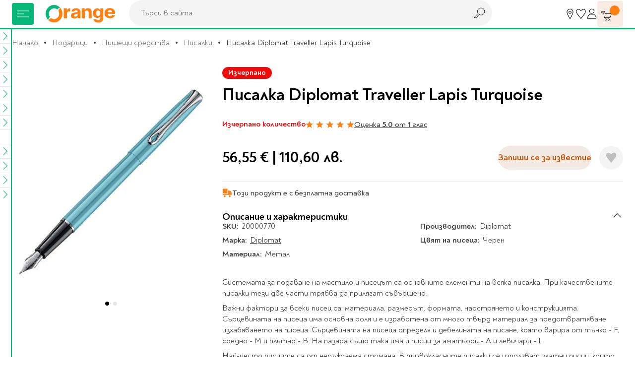

--- FILE ---
content_type: text/html; charset=UTF-8
request_url: https://www.orangecenter.bg/pisalka-diplomat-traveller-lapis-turquoise.html
body_size: 60619
content:
<!doctype html>
<html lang="bg">
    <head prefix="og: http://ogp.me/ns# fb: http://ogp.me/ns/fb# product: http://ogp.me/ns/product#">
        <script type="e764c94ad2a68462bc4bc152-text/javascript">
    var BASE_URL = 'https://www.orangecenter.bg/';
    var require = {
        "baseUrl": "https://www.orangecenter.bg/static/version1768898575/frontend/Extensa/orangecenter/bg_BG"
    };
</script>
        <meta charset="utf-8"/>
<meta name="title" content="Писалка Diplomat Traveller Lapis Turquoise - Книжарница Orange"/>
<meta name="description" content="Поръчай Писалка Diplomat Traveller Lapis Turquoise на цена от 56,55 € | 110,60 лв. Книжарница Orange 📙 - Висококачествени продукти от световни брандове на атрактивни цени с бърза доставка при покупка онлайн от книжарница Orange!"/>
<meta name="keywords" content="подарък, книжарница"/>
<meta name="robots" content="INDEX,FOLLOW"/>
<meta name="viewport" content="width=device-width, initial-scale=1"/>
<meta name="format-detection" content="telephone=no"/>
<title>Писалка Diplomat Traveller Lapis Turquoise - Книжарница Orange</title>
<link  rel="stylesheet" type="text/css"  media="all" href="https://www.orangecenter.bg/static/version1768898575/frontend/Extensa/orangecenter/bg_BG/mage/calendar.css" />
<link  rel="stylesheet" type="text/css"  media="all" href="https://www.orangecenter.bg/static/version1768898575/frontend/Extensa/orangecenter/bg_BG/css/styles-m.css" />
<link  rel="stylesheet" type="text/css"  media="all" href="https://www.orangecenter.bg/static/version1768898575/frontend/Extensa/orangecenter/bg_BG/Swissup_Attributepages/css/attributepages.css" />
<link  rel="stylesheet" type="text/css"  media="all" href="https://www.orangecenter.bg/static/version1768898575/frontend/Extensa/orangecenter/bg_BG/Mageplaza_Core/css/magnific-popup.css" />
<link  rel="stylesheet" type="text/css"  media="all" href="https://www.orangecenter.bg/static/version1768898575/frontend/Extensa/orangecenter/bg_BG/Mageplaza_ProductAlerts/css/style.css" />
<link  rel="stylesheet" type="text/css"  media="all" href="https://www.orangecenter.bg/static/version1768898575/frontend/Extensa/orangecenter/bg_BG/Inchoo_DualPrices/css/dual-prices.css" />
<link  rel="stylesheet" type="text/css"  media="all" href="https://www.orangecenter.bg/static/version1768898575/frontend/Extensa/orangecenter/bg_BG/Magezon_Core/css/styles.css" />
<link  rel="stylesheet" type="text/css"  media="all" href="https://www.orangecenter.bg/static/version1768898575/frontend/Extensa/orangecenter/bg_BG/mage/gallery/gallery.css" />
<link  rel="stylesheet" type="text/css"  media="all" href="https://www.orangecenter.bg/static/version1768898575/frontend/Extensa/orangecenter/bg_BG/Mageplaza_SocialLogin/css/style.css" />
<link  rel="stylesheet" type="text/css"  media="all" href="https://www.orangecenter.bg/static/version1768898575/frontend/Extensa/orangecenter/bg_BG/Mageplaza_Core/css/grid-mageplaza.css" />
<link  rel="stylesheet" type="text/css"  media="all" href="https://www.orangecenter.bg/static/version1768898575/frontend/Extensa/orangecenter/bg_BG/Mageplaza_Core/css/font-awesome.min.css" />
<link  rel="stylesheet" type="text/css"  media="screen and (min-width: 768px)" href="https://www.orangecenter.bg/static/version1768898575/frontend/Extensa/orangecenter/bg_BG/css/styles-l.css" />
<link  rel="stylesheet" type="text/css"  media="print" href="https://www.orangecenter.bg/static/version1768898575/frontend/Extensa/orangecenter/bg_BG/css/print.css" />
<script type="e764c94ad2a68462bc4bc152-text/javascript" src="https://www.orangecenter.bg/static/version1768898575/frontend/Extensa/orangecenter/bg_BG/requirejs/require.min.js"></script>
<script type="e764c94ad2a68462bc4bc152-text/javascript" src="https://www.orangecenter.bg/static/version1768898575/frontend/Extensa/orangecenter/bg_BG/requirejs-min-resolver.min.js"></script>
<script type="e764c94ad2a68462bc4bc152-text/javascript" src="https://www.orangecenter.bg/static/version1768898575/frontend/Extensa/orangecenter/bg_BG/mage/requirejs/mixins.min.js"></script>
<script type="e764c94ad2a68462bc4bc152-text/javascript" src="https://www.orangecenter.bg/static/version1768898575/frontend/Extensa/orangecenter/bg_BG/requirejs-config.min.js"></script>
<script type="e764c94ad2a68462bc4bc152-text/javascript" src="https://www.orangecenter.bg/static/version1768898575/frontend/Extensa/orangecenter/bg_BG/mage/polyfill.min.js"></script>
<script type="e764c94ad2a68462bc4bc152-text/javascript" src="https://www.orangecenter.bg/static/version1768898575/frontend/Extensa/orangecenter/bg_BG/Smile_ElasticsuiteTracker/js/tracking.min.js"></script>
<script type="e764c94ad2a68462bc4bc152-text/javascript" src="https://www.orangecenter.bg/static/version1768898575/frontend/Extensa/orangecenter/bg_BG/Magento_Theme/js/view/notifications.min.js"></script>
<link rel="preload" as="font" crossorigin="anonymous" href="https://www.orangecenter.bg/static/version1768898575/frontend/Extensa/orangecenter/bg_BG/fonts/Noah-Black.woff2" />
<link rel="preload" as="font" crossorigin="anonymous" href="https://www.orangecenter.bg/static/version1768898575/frontend/Extensa/orangecenter/bg_BG/fonts/Noah-Bold.woff2" />
<link rel="preload" as="font" crossorigin="anonymous" href="https://www.orangecenter.bg/static/version1768898575/frontend/Extensa/orangecenter/bg_BG/fonts/Noah-Medium.woff2" />
<link rel="preload" as="font" crossorigin="anonymous" href="https://www.orangecenter.bg/static/version1768898575/frontend/Extensa/orangecenter/bg_BG/fonts/Noah-Regular.woff2" />
<link  rel="canonical" href="https://www.orangecenter.bg/pisalka-diplomat-traveller-lapis-turquoise.html" />
<link  rel="icon" type="image/x-icon" href="https://www.orangecenter.bg/media/favicon/default/favicon-32x32.png" />
<link  rel="shortcut icon" type="image/x-icon" href="https://www.orangecenter.bg/media/favicon/default/favicon-32x32.png" />
<script type="e764c94ad2a68462bc4bc152-text/javascript">
    require(['jquery'],function($) {
        $.event.special.touchstart = {
            setup: function( _, ns, handle ) {
                this.addEventListener("touchstart", handle, { passive: !ns.includes("noPreventDefault") });
            }
        };
        $.event.special.touchmove = {
            setup: function( _, ns, handle ) {
                this.addEventListener("touchmove", handle, { passive: !ns.includes("noPreventDefault") });
            }
        };
        $.event.special.wheel = {
            setup: function( _, ns, handle ){
                this.addEventListener("wheel", handle, { passive: true });
            }
        };
        $.event.special.mousewheel = {
            setup: function( _, ns, handle ){
                this.addEventListener("mousewheel", handle, { passive: true });
            }
        };
    });
</script>
<meta name="google-site-verification" content="FeNt2jC0ZBaG0yVr7XS5e1n8IFQoEB4Z6X1FPxaaPHE" />
<meta name="facebook-domain-verification" content="86hgeh7opg15g8celx7xjubun2oyfr" />
<meta name="yandex-verification" content="151d6ac6e3854376" /><!-- Google Tag Manager -->
<script type="e764c94ad2a68462bc4bc152-text/javascript">
    require([
        'jquery',
        'Amasty_GdprCookie/js/gtag-cookie-init'
    ], function ($, gtagCookieInit) {
        gtagCookieInit();

(function(w,d,s,l,i){w[l]=w[l]||[];w[l].push({'gtm.start':
new Date().getTime(),event:'gtm.js'});var f=d.getElementsByTagName(s)[0],
j=d.createElement(s),dl=l!='dataLayer'?'&l='+l:'';j.async=true;j.src=
'https://www.googletagmanager.com/gtm.js?id='+i+dl;f.parentNode.insertBefore(j,f);
})(window,document,'script','dataLayer','GTM-KSP9PVN');

   });
</script>
<!-- End Google Tag Manager -->        <script" src="https://chimpstatic.com/mcjs-connected/js/users/98e5dd2c43803425a8f1cc231/4c3816182daa0b144cfcd1f73.js" defer></script>

    <!-- GOOGLE DYNAMIC REMARKETING TAG -->
    <script type="text/x-magento-init">
    {
        "*": {
            "Extensa_Gdrt/js/google-dynamic-remarketing-tag": {
                "gaMeasurementId": "AW\u002D967250405",
                "isCookieRestrictionModeEnabled": 0,
                "currentWebsite": 1,
                "cookieName": "user_allowed_save_cookie",
                "action" : "catalog_product_view",
                "addToCartUrl" : "https\u003A\u002F\u002Fwww.orangecenter.bg\u002Fgdrt\u002Faddtocart\u002Findex\u002F",
                "categoryData" : 404,
                "searchData" : 404,
                "orderData" : 404            }
        }
    }
    </script>
    <!-- END GOOGLE DYNAMIC REMARKETING TAG -->
    <style>
    #social-login-popup .social-login-title {
        background-color: #6e716e    }

    #social-login-popup .social-login #bnt-social-login-authentication,
    #social-login-popup .forgot .primary button,
    #social-login-popup .create .primary button,
    #social-login-popup .fake-email .primary button {
        background-color: #6e716e;
        border: #6e716e    }

    .block.social-login-authentication-channel.account-social-login .block-content {
        text-align: center;
    }

    
                    #bnt-social-login-fake-email {
                    background-color: grey !important;
                    border: grey !important;
                    }

                    #request-popup .social-login-title {
                    background-color: grey !important;
                    }
                
    /* Compatible ETheme_YOURstore*/
    div#centerColumn .column.main .block.social-login-authentication-channel.account-social-login {
        max-width: 900px !important;
        margin: 0 auto !important;
    }

    div#centerColumn .column.main .block.social-login-authentication-channel.account-social-login .block-content {
        text-align: center;
    }

    @media (max-width: 1024px) {
        div#centerColumn .column.main .block.social-login-authentication-channel.account-social-login .block-content {
            padding: 0 15px;
        }
    }
</style>




<script type="e764c94ad2a68462bc4bc152-text/javascript">
//<![CDATA[
try {
    smileTracker.setConfig({
        beaconUrl        : 'https://www.orangecenter.bg/elasticsuite/tracker/hit/image/h.png',
        telemetryUrl     : 'https://t.elasticsuite.io/track',
        telemetryEnabled : '',
        sessionConfig    : {"visit_cookie_name":"STUID","visit_cookie_lifetime":"3600","visitor_cookie_lifetime":"365","visitor_cookie_name":"STVID","domain":"www.orangecenter.bg","path":"\/"},
    });

    smileTracker.addPageVar('store_id', '1');

    require(['Smile_ElasticsuiteTracker/js/user-consent'], function (userConsent) {
        if (userConsent({"cookieRestrictionEnabled":"0","cookieRestrictionName":"user_allowed_save_cookie"})) {
            smileTracker.sendTag();
        }
    });
} catch (err) {
    ;
}
//]]>
</script>


<meta property="og:type" content="product"/>
<meta property="og:title" content="Писалка Diplomat Traveller Lapis Turquoise - Книжарница Orange"/>
<meta property="og:image" content="https://www.orangecenter.bg/media/catalog/product/cache/556c1bba828a39ab4ce3878b8775b95c/p/i/pisalka-diplomat-traveller-lapis-turquoise-4009746006068.jpg"/>
<meta property="og:site_name" content="Orange Center"/>
<meta property="product:price:amount" content="56.55"/>
<meta property="product:price:currency" content="EUR"/>

            <link rel="preload"
             fetchpriority="high"             as="image" href="https://www.orangecenter.bg/media/catalog/product/cache/bdc2c78f7e06003a3c29bc34b94b23a8/p/i/pisalka-diplomat-traveller-lapis-turquoise-4009746006068.jpg"/>
        </head>
    <body data-container="body"
          data-mage-init='{"loaderAjax": {}, "loader": { "icon": "https://www.orangecenter.bg/static/version1768898575/frontend/Extensa/orangecenter/bg_BG/images/loader-2.gif"}}'
          class="catalog-product-view product-pisalka-diplomat-traveller-lapis-turquoise page-layout-1column">
        <!-- Google Tag Manager (noscript) -->
<noscript><iframe src="https://www.googletagmanager.com/ns.html?id=GTM-KSP9PVN"
height="0" width="0" style="display:none;visibility:hidden"></iframe></noscript>
<!-- End Google Tag Manager (noscript) --><div id="email"></div>
<script type="text/x-magento-init">
    {
    "*":
    {
            "Bss_FacebookPixel/js/code": {
                "id" : 716253331758810,
                "action" : "catalog_product_view",
                "productData" : {"content_name":"\u041f\u0438\u0441\u0430\u043b\u043a\u0430 Diplomat Traveller Lapis Turquoise","content_ids":"20000770","content_type":"product","value":"56.55","currency":"EUR"},
                "categoryData" : 404,
                "registration" : 404,
                "addToWishList" : 404,
                "initiateCheckout" : 404,
                "search" : 404,
                "orderData" : 404,
                "pageView" : "pass",
                "addToCartUrl" : "https\u003A\u002F\u002Fwww.orangecenter.bg\u002Fbssfb\u002Faddtocart\u002Findex\u002F"
            }
        }
    }
</script>
<!-- Facebook Pixel Code -->
<noscript><img height="1" width="1" style="display:none" alt="Facebook Pixel"
               src="https://www.facebook.com/tr?id=716253331758810&ev=PageView&noscript=1"
    /></noscript>
<!-- End Facebook Pixel Code -->
<div data-role="bss-fbpixel-subscribe" style="display:none;">
</div>
<span class="bss-subscribe-email" style="display:none;"></span>
<span class="bss-subscribe-id" style="display:none;"></span>
<script type="text/x-magento-init">
    {
        "[data-role='bss-fbpixel-subscribe']":
            {
                "Magento_Ui/js/core/app": {"components":{"bssFbpixelsSubscribe":{"component":"Bss_FacebookPixel\/js\/subscribe"}}}            }
    }
</script>

<script type="text/x-magento-init">
    {
        "*": {
            "Magento_PageBuilder/js/widget-initializer": {
                "config": {"[data-content-type=\"slider\"][data-appearance=\"default\"]":{"Magento_PageBuilder\/js\/content-type\/slider\/appearance\/default\/widget":false},"[data-content-type=\"map\"]":{"Magento_PageBuilder\/js\/content-type\/map\/appearance\/default\/widget":false},"[data-content-type=\"row\"]":{"Magento_PageBuilder\/js\/content-type\/row\/appearance\/default\/widget":false},"[data-content-type=\"tabs\"]":{"Magento_PageBuilder\/js\/content-type\/tabs\/appearance\/default\/widget":false},"[data-content-type=\"slide\"]":{"Magento_PageBuilder\/js\/content-type\/slide\/appearance\/default\/widget":{"buttonSelector":".pagebuilder-slide-button","showOverlay":"hover","dataRole":"slide"}},"[data-content-type=\"banner\"]":{"Magento_PageBuilder\/js\/content-type\/banner\/appearance\/default\/widget":{"buttonSelector":".pagebuilder-banner-button","showOverlay":"hover","dataRole":"banner"}},"[data-content-type=\"buttons\"]":{"Magento_PageBuilder\/js\/content-type\/buttons\/appearance\/inline\/widget":false},"[data-content-type=\"products\"][data-appearance=\"carousel\"]":{"Magento_PageBuilder\/js\/content-type\/products\/appearance\/carousel\/widget":false}},
                "breakpoints": {"desktop":{"conditions":{"min-width":"1024px"},"options":{"products":{"default":{"slidesToShow":"5"}}}},"tablet":{"conditions":{"max-width":"1024px","min-width":"768px"},"options":{"products":{"default":{"slidesToShow":"4"},"continuous":{"slidesToShow":"3"}}}},"mobile":{"conditions":{"max-width":"768px","min-width":"580px"},"options":{"products":{"default":{"slidesToShow":"3"}}}},"mobile-small":{"conditions":{"max-width":"580px"},"options":{"products":{"default":{"slidesToShow":"2"},"continuous":{"slidesToShow":"1"}}}}}            }
        }
    }
</script>
<script type="text/x-magento-init">
{
    "*": {
        "tigren/ajaxsuite"    : {"ajaxSuite":{"enabled":true,"popupTTL":10,"animation":"fade","backgroundColor":"#ededed","headerSuccessColor":null,"headerErrorColor":null,"headerTextColor":"#fff","buttonTextColor":"#fff","buttonBackgroundColor":"#006bb4"}}    }
}

</script><script type="text/x-magento-init">
{
    "*": {
        "tigren/ajaxToCart" : {"ajaxSuite":{"enabled":true,"popupTTL":10,"animation":"fade","backgroundColor":"#ededed","headerSuccessColor":null,"headerErrorColor":null,"headerTextColor":"#fff","buttonTextColor":"#fff","buttonBackgroundColor":"#006bb4"},"ajaxCart":{"addToCartUrl":"https:\/\/www.orangecenter.bg\/ajaxcart\/cart\/showPopup\/","addToCartCategoryUrl":"https:\/\/www.orangecenter.bg\/ajaxcart\/cart\/addToCart\/","addToCartInWishlistUrl":"https:\/\/www.orangecenter.bg\/ajaxcart\/wishlist\/showPopup\/","checkoutCartUrl":"https:\/\/www.orangecenter.bg\/checkout\/cart\/add\/","wishlistAddToCartUrl":"https:\/\/www.orangecenter.bg\/wishlist\/index\/cart\/","addToCartButtonSelector":"button.tocart"}}    }
}
</script>
<script type="e764c94ad2a68462bc4bc152-text/javascript">
    window.ajaxCartLoaderOptions = {"icon":"https:\/\/www.orangecenter.bg\/static\/version1768898575\/frontend\/Extensa\/orangecenter\/bg_BG\/images\/loader-1.gif","texts":{"loaderText":"\u0417\u0430\u0440\u0435\u0436\u0434\u0430\u043d\u0435...","imgAlt":"\u0417\u0430\u0440\u0435\u0436\u0434\u0430\u043d\u0435..."}};
</script><script type="text/x-magento-init">
{
    "*": {
        "tigren/ajaxwishlist"    : {"ajaxSuite":{"enabled":true,"popupTTL":10,"animation":"fade","backgroundColor":"#ededed","headerSuccessColor":null,"headerErrorColor":null,"headerTextColor":"#fff","buttonTextColor":"#fff","buttonBackgroundColor":"#006bb4"},"ajaxWishlist":{"enabled":true,"ajaxWishlistUrl":"https:\/\/www.orangecenter.bg\/ajaxwishlist\/wishlist\/showPopup\/","loginUrl":"https:\/\/www.orangecenter.bg\/customer\/account\/login\/","customerId":null}},
        "tigren/ajaxremove" : ""
    }
}

</script>

<script type="text/x-magento-init">
    {
        "*": {
            "mage/cookies": {
                "expires": null,
                "path": "\u002F",
                "domain": ".www.orangecenter.bg",
                "secure": false,
                "lifetime": "3600"
            }
        }
    }
</script>
    <noscript>
        <div class="message global noscript">
            <div class="content">
                <p>
                    <strong>JavaScript изглежда да бъде прекратен във вашия браузър.</strong>
                    <span>За най-добър опит на нашия сайт не забравяйте да включите Javascript във вашия браузър.</span>
                </p>
            </div>
        </div>
    </noscript>
<script type="e764c94ad2a68462bc4bc152-text/javascript">
    require.config({
        map: {
            '*': {
                wysiwygAdapter: 'mage/adminhtml/wysiwyg/tiny_mce/tinymce4Adapter'
            }
        }
    });
</script>

<script type="e764c94ad2a68462bc4bc152-text/javascript">
    window.cookiesConfig = window.cookiesConfig || {};
    window.cookiesConfig.secure = true;
</script>
<script type="e764c94ad2a68462bc4bc152-text/javascript">
    require.config({
        paths: {
            googleMaps: 'https\u003A\u002F\u002Fmaps.googleapis.com\u002Fmaps\u002Fapi\u002Fjs\u003Fv\u003D3\u0026key\u003D'
        },
        config: {
            'Magento_PageBuilder/js/utils/map': {
                style: ''
            },
            'Magento_PageBuilder/js/content-type/map/preview': {
                apiKey: '',
                apiKeyErrorMessage: 'You\u0020must\u0020provide\u0020a\u0020valid\u0020\u003Ca\u0020href\u003D\u0027https\u003A\u002F\u002Fwww.orangecenter.bg\u002Fadminhtml\u002Fsystem_config\u002Fedit\u002Fsection\u002Fcms\u002F\u0023cms_pagebuilder\u0027\u0020target\u003D\u0027_blank\u0027\u003EGoogle\u0020Maps\u0020API\u0020key\u003C\u002Fa\u003E\u0020to\u0020use\u0020a\u0020map.'
            },
            'Magento_PageBuilder/js/form/element/map': {
                apiKey: '',
                apiKeyErrorMessage: 'You\u0020must\u0020provide\u0020a\u0020valid\u0020\u003Ca\u0020href\u003D\u0027https\u003A\u002F\u002Fwww.orangecenter.bg\u002Fadminhtml\u002Fsystem_config\u002Fedit\u002Fsection\u002Fcms\u002F\u0023cms_pagebuilder\u0027\u0020target\u003D\u0027_blank\u0027\u003EGoogle\u0020Maps\u0020API\u0020key\u003C\u002Fa\u003E\u0020to\u0020use\u0020a\u0020map.'
            },
        }
    });
</script>

<script type="e764c94ad2a68462bc4bc152-text/javascript">
    require.config({
        shim: {
            'Magento_PageBuilder/js/utils/map': {
                deps: ['googleMaps']
            }
        }
    });
</script>
<div class="page-wrapper">

<header class="main-header js-site-header"><div class="panel wrapper"><div class="panel header"><a class="action skip contentarea"
   href="#contentarea">
    <span>
        Прескачане към съдържанието    </span>
</a>
</div></div>
<div class="wrapper wrapper--lg main-header__wrapper">
    <div class="main-header__left">
    
<!-- TODO make it possible to upload svg from admin -->
<picture class="aspect-ratio main-header__logo" style="--aspect-ratio: 175/44;">
    <a  href="https://www.orangecenter.bg"
        title="Orange&#x20;Center&#x20;-&#x20;O&#x043D;&#x043B;&#x0430;&#x0439;&#x043D;&#x20;&#x043C;&#x0430;&#x0433;&#x0430;&#x0437;&#x0438;&#x043D;&#x20;&#x0437;&#x0430;&#x20;&#x043A;&#x043D;&#x0438;&#x0433;&#x0438;,&#x20;&#x043C;&#x0443;&#x0437;&#x0438;&#x043A;&#x0430;&#x043B;&#x043D;&#x0438;&#x20;&#x0438;&#x20;&#x0432;&#x0438;&#x0434;&#x0435;&#x043E;&#x20;&#x043F;&#x0440;&#x043E;&#x0434;&#x0443;&#x043A;&#x0442;&#x0438;,&#x20;&#x043A;&#x0430;&#x043D;&#x0446;&#x0435;&#x043B;&#x0430;&#x0440;&#x0441;&#x043A;&#x0438;&#x20;&#x043C;&#x0430;&#x0442;&#x0435;&#x0440;&#x0438;&#x0430;&#x043B;&#x0438;&#x20;&#x0438;&#x20;&#x043F;&#x0440;&#x043E;&#x0434;&#x0443;&#x043A;&#x0442;&#x0438;&#x20;&#x0437;&#x0430;&#x20;&#x043E;&#x0444;&#x0438;&#x0441;&#x0430;"
        aria-label="store logo">
        <img loading="lazy"
            src="https://www.orangecenter.bg/static/version1768898575/frontend/Extensa/orangecenter/bg_BG/images/orange-logo.svg"
             title="Orange&#x20;Center&#x20;-&#x20;O&#x043D;&#x043B;&#x0430;&#x0439;&#x043D;&#x20;&#x043C;&#x0430;&#x0433;&#x0430;&#x0437;&#x0438;&#x043D;&#x20;&#x0437;&#x0430;&#x20;&#x043A;&#x043D;&#x0438;&#x0433;&#x0438;,&#x20;&#x043C;&#x0443;&#x0437;&#x0438;&#x043A;&#x0430;&#x043B;&#x043D;&#x0438;&#x20;&#x0438;&#x20;&#x0432;&#x0438;&#x0434;&#x0435;&#x043E;&#x20;&#x043F;&#x0440;&#x043E;&#x0434;&#x0443;&#x043A;&#x0442;&#x0438;,&#x20;&#x043A;&#x0430;&#x043D;&#x0446;&#x0435;&#x043B;&#x0430;&#x0440;&#x0441;&#x043A;&#x0438;&#x20;&#x043C;&#x0430;&#x0442;&#x0435;&#x0440;&#x0438;&#x0430;&#x043B;&#x0438;&#x20;&#x0438;&#x20;&#x043F;&#x0440;&#x043E;&#x0434;&#x0443;&#x043A;&#x0442;&#x0438;&#x20;&#x0437;&#x0430;&#x20;&#x043E;&#x0444;&#x0438;&#x0441;&#x0430;"
             alt="Orange&#x20;Center&#x20;-&#x20;O&#x043D;&#x043B;&#x0430;&#x0439;&#x043D;&#x20;&#x043C;&#x0430;&#x0433;&#x0430;&#x0437;&#x0438;&#x043D;&#x20;&#x0437;&#x0430;&#x20;&#x043A;&#x043D;&#x0438;&#x0433;&#x0438;,&#x20;&#x043C;&#x0443;&#x0437;&#x0438;&#x043A;&#x0430;&#x043B;&#x043D;&#x0438;&#x20;&#x0438;&#x20;&#x0432;&#x0438;&#x0434;&#x0435;&#x043E;&#x20;&#x043F;&#x0440;&#x043E;&#x0434;&#x0443;&#x043A;&#x0442;&#x0438;,&#x20;&#x043A;&#x0430;&#x043D;&#x0446;&#x0435;&#x043B;&#x0430;&#x0440;&#x0441;&#x043A;&#x0438;&#x20;&#x043C;&#x0430;&#x0442;&#x0435;&#x0440;&#x0438;&#x0430;&#x043B;&#x0438;&#x20;&#x0438;&#x20;&#x043F;&#x0440;&#x043E;&#x0434;&#x0443;&#x043A;&#x0442;&#x0438;&#x20;&#x0437;&#x0430;&#x20;&#x043E;&#x0444;&#x0438;&#x0441;&#x0430;"
             width="175"
             height="44"
        />
<!--        <img class="logo__mobile"-->
<!--            src="--><!--"-->
<!--             title="--><!--"-->
<!--             alt="--><!--"-->
<!--            --><!--        />-->
    </a>
</picture>
</div>

<div class="main-header__right">
    <div>
        <div class="user-nav">
            <div class="user-nav__item d-none d-sm-flex">
                <a href="https://www.orangecenter.bg/shops" class="user-nav__btn" title="Магазини" aria-label="Магазини">
                    <svg class="icon">
                        <use xlink:href="https://www.orangecenter.bg/static/version1768898575/frontend/Extensa/orangecenter/bg_BG/images/symbol-defs.svg#icon-r018"></use>
                    </svg>
                </a>
                <div class="user-nav__dropdown">
                    <div class="user-nav__dropdown-cont">
                        Магазини                    </div>
                </div>
            </div>
            <div class="user-nav__item">
                <a href="https://www.orangecenter.bg/wishlist/" class="user-nav__btn" title="Любими" aria-label="Любими" data-bind="scope: 'wishlist'">
                    <svg class="icon">
                        <use xlink:href="https://www.orangecenter.bg/static/version1768898575/frontend/Extensa/orangecenter/bg_BG/images/symbol-defs.svg#icon-r016-fill"></use>
                    </svg>
                </a>
                <div class="user-nav__dropdown">
                    <div class="user-nav__dropdown-cont">
                        Любими                    </div>
                </div>
            </div>
            <div class="user-nav__item">
                
<a href="javascript:void(0)"
   class="user-nav__btn auth-nav-link " aria-label="Профил">
    <svg class="icon">
        <use xlink:href="https://www.orangecenter.bg/static/version1768898575/frontend/Extensa/orangecenter/bg_BG/images/symbol-defs.svg#icon-r1052"></use>
    </svg>
</a>

    <div class="user-nav__dropdown user-nav__dropdown--lg auth-nav-dropdown">
        <div class="user-nav__dropdown-cont social-login-button-wrapper">
            <div class="row" style="--bs-gutter-x: 0; --bs-gutter-y: 24px;">
                <div class="col-12">
                    <div class="buttons-row">
                        <a href="#customer/account/login" class="button button--100 social-login-btn">Влез</a>
                    </div>
                </div>
                                    <div class="col-12 center">
                        Нямаш профил? <a href="#customer/account/create" class="link-button social-login-btn">Регистрирай се</a>
                    </div>
                            </div>
        </div>
    </div>

<script type="e764c94ad2a68462bc4bc152-text/javascript">
    // TODO custom logic for mobile; remove if studio x has other solution
    if ('ontouchstart' in window || navigator.maxTouchPoints) {
        require(['jquery', 'domReady!'], function ($) {
            let authNavDropdown = $('.auth-nav-dropdown');
            $('.auth-nav-link').on('click', function (event) {
                    event.preventDefault();
                    event.stopPropagation();

                if (!$('body').hasClass('customer-account-login') && !$('body').hasClass('customer-account-create')) {
                    if(authNavDropdown.hasClass('shown')) {
                        authNavDropdown.removeClass('shown');
                        $(document).off('click.auth');
                    } else {
                        authNavDropdown.addClass('shown');
                        $(document).on('click.auth', function (event) {
                            if($(event.target).closest('.auth-nav-dropdown').length == 0) {
                                if(authNavDropdown.hasClass('shown')) {
                                    authNavDropdown.removeClass('shown');
                                    $(document).off('click.auth');
                                }
                            }
                        });
                    }
                }
            });

            $('#go-to-profile').on('click', function (event) {
                event.preventDefault();
                event.stopPropagation();

                sessionStorage.setItem('profileClicked', true);

                window.location = this.href;
            });
        });
    }
</script>
            </div>
        </div>
    </div>

    <div>
        

<div class="site-cart js-site-cart" data-block="minicart">
    <div data-bind="scope: 'minicart_content'">
        <!-- mini cart -->
        <div data-bind="css: { empty: !!getCartParam('summary_count') == false && !isLoading() }, blockLoader: isLoading" class="block-minicart">
            <button type="button" class="site-cart__button js-cart-open-trigger" aria-label="Количка" aria-expanded="false">
                <svg class="icon">
                    <use xlink:href="https://www.orangecenter.bg/static/version1768898575/frontend/Extensa/orangecenter/bg_BG/images/symbol-defs.svg#icon-r007"></use>
                </svg>

                <span class="site-cart__button-number">
                    <!-- ko if: getCartParam('summary_count') -->
                    <!-- ko text: getCartParam('summary_count') --><!-- /ko -->
                    <!-- /ko -->
                    <!-- ko ifnot: getCartParam('summary_count') -->
                    <!-- ko text: '0' --><!-- /ko -->
                    <!-- /ko -->
                </span>

                <a href="https://www.orangecenter.bg/checkout/cart/" class="site-cart__button-link" aria-label="Към количката"></a>
            </button>

            <div class="site-cart__dropdown" data-bind="scope: 'minicart_content'">
                <!-- ko template: getTemplate() --><!-- /ko -->
                            </div>

        </div>
        <!-- end mini cart -->
    </div>
</div>
<div class="cart-overlay"></div>

<script type="e764c94ad2a68462bc4bc152-text/javascript">
    require([
        'SXsiteCart'
    ], function (SXsiteCart) {
        new SXsiteCart().init(document.querySelector('.js-site-cart'));
    });
</script>

<script type="e764c94ad2a68462bc4bc152-text/javascript">
    window.checkout = {"shoppingCartUrl":"https:\/\/www.orangecenter.bg\/checkout\/cart\/","checkoutUrl":"https:\/\/www.orangecenter.bg\/checkout\/","updateItemQtyUrl":"https:\/\/www.orangecenter.bg\/checkout\/sidebar\/updateItemQty\/","removeItemUrl":"https:\/\/www.orangecenter.bg\/checkout\/sidebar\/removeItem\/","imageTemplate":"Magento_Catalog\/product\/image_with_borders","baseUrl":"https:\/\/www.orangecenter.bg\/","minicartMaxItemsVisible":5,"websiteId":"1","maxItemsToDisplay":20,"storeId":"1","storeGroupId":"1","customerLoginUrl":"https:\/\/www.orangecenter.bg\/customer\/account\/login\/referer\/aHR0cHM6Ly93d3cub3JhbmdlY2VudGVyLmJnL3Bpc2Fsa2EtZGlwbG9tYXQtdHJhdmVsbGVyLWxhcGlzLXR1cnF1b2lzZS5odG1s\/","isRedirectRequired":false,"autocomplete":"off","captcha":{"user_login":{"isCaseSensitive":false,"imageHeight":50,"imageSrc":"","refreshUrl":"https:\/\/www.orangecenter.bg\/captcha\/refresh\/","isRequired":false,"timestamp":1769406294}}};
</script>

<script type="text/x-magento-init">
{
    "[data-block='minicart']": {
        "Magento_Ui/js/core/app": {"components":{"minicart_content":{"children":{"subtotal.container":{"children":{"subtotal":{"children":{"subtotal.totals":{"config":{"display_cart_subtotal_incl_tax":0,"display_cart_subtotal_excl_tax":1,"template":"Magento_Tax\/checkout\/minicart\/subtotal\/totals"},"component":"Magento_Tax\/js\/view\/checkout\/minicart\/subtotal\/totals","children":{"subtotal.totals.msrp":{"component":"Magento_Msrp\/js\/view\/checkout\/minicart\/subtotal\/totals","config":{"displayArea":"minicart-subtotal-hidden","template":"Magento_Msrp\/checkout\/minicart\/subtotal\/totals"}}}}},"component":"uiComponent","config":{"template":"Magento_Checkout\/minicart\/subtotal"}}},"component":"uiComponent","config":{"displayArea":"subtotalContainer"}},"item.renderer":{"component":"uiComponent","config":{"displayArea":"defaultRenderer","template":"Magento_Checkout\/minicart\/item\/default","config":{"productThumbnail":"Magento_Catalog\/product\/image"}},"children":{"item.image":{"component":"Magento_Catalog\/js\/view\/image","config":{"template":"Magento_Catalog\/product\/image","displayArea":"itemImage"}},"checkout.cart.item.price.sidebar":{"component":"uiComponent","config":{"template":"Magento_Checkout\/minicart\/item\/price","displayArea":"priceSidebar"}}}},"extra_info":{"component":"uiComponent","config":{"displayArea":"extraInfo"}},"promotion":{"component":"uiComponent","config":{"displayArea":"promotion"}}},"config":{"itemRenderer":{"default":"defaultRenderer","simple":"defaultRenderer","virtual":"defaultRenderer"},"template":"Magento_Checkout\/minicart\/content"},"component":"Magento_Checkout\/js\/view\/minicart"}},"types":[]}    },
    "*": {
        "Magento_Ui/js/block-loader": "https\u003A\u002F\u002Fwww.orangecenter.bg\u002Fstatic\u002Fversion1768898575\u002Ffrontend\u002FExtensa\u002Forangecenter\u002Fbg_BG\u002Fimages\u002Floader\u002D1.gif"
    }
}
</script>
    </div>
</div>

<script type="text/x-magento-init">
{
    "*": {
        "Magento_Ui/js/core/app": {
            "components": {
                "wishlist": {
                    "component": "Magento_Wishlist/js/view/wishlist"
                }
            }
        }
    }
}
</script>

    <div class="main-header__middle">
    <div class="site-search js-site-search">
        <div class="site-search__cont">
            
<form class="form site-search__form js-search-form" id="search_mini_form" action="https://www.orangecenter.bg/catalogsearch/result/" method="get">
    <fieldset>
        <legend class="visuallyhidden">Търси в сайта</legend>
        <div class="site-search__form-group">
            <label for="search" class="visuallyhidden">Търси в сайта</label>
            <input type="search" id="search" class="site-search__control js-search-field" name="q"
                   value=""
                   placeholder="Търси в сайта"
                   maxlength="128"
                   role="combobox"
                   aria-haspopup="false"
                   aria-autocomplete="both"
                   aria-expanded="false"
                   autocomplete="off"
                   data-block="autocomplete-form">
            <button type="reset" class="site-search__reset" aria-label="Изчисти търсенето">
                <svg class="icon">
                    <use xlink:href="https://www.orangecenter.bg/static/version1768898575/frontend/Extensa/orangecenter/bg_BG/images/symbol-defs.svg#icon-r031"></use>
                </svg>
            </button>
            <button type="submit" class="site-search__button js-search-button" aria-label="Търси" disabled>
                <svg class="icon">
                    <use xlink:href="https://www.orangecenter.bg/static/version1768898575/frontend/Extensa/orangecenter/bg_BG/images/symbol-defs.svg#icon-r029"></use>
                </svg>
            </button>
        </div>
    </fieldset>

    </form>

<div id="search_autocomplete" class="search-autocomplete search-results"></div>
<script type="text/x-magento-init">
{
    "#search" :
    {
        "quickSearch" :
        {
            "formSelector":"#search_mini_form",
            "url":"https://www.orangecenter.bg/search/ajax/suggest/",
            "destinationSelector":"#search_autocomplete",
            "templates": {"term":{"title":"Search terms","template":"Smile_ElasticsuiteCore\/autocomplete\/term"},"product":{"title":"\u041f\u0440\u043e\u0434\u0443\u043a\u0442\u0438","template":"Smile_ElasticsuiteCatalog\/autocomplete\/product"},"category":{"title":"\u041a\u0430\u0442\u0435\u0433\u043e\u0440\u0438\u0438","template":"Smile_ElasticsuiteCatalog\/autocomplete\/category"},"product_attribute":{"title":"\u0410\u0442\u0440\u0438\u0431\u0443\u0442\u0438","template":"Smile_ElasticsuiteCatalog\/autocomplete\/product-attribute","titleRenderer":"Smile_ElasticsuiteCatalog\/js\/autocomplete\/product-attribute"}},
            "priceFormat" : {"pattern":"%s\u00a0\u20ac","precision":2,"requiredPrecision":2,"decimalSymbol":",","groupSymbol":"\u00a0","groupLength":3,"integerRequired":false},
            "minSearchLength" : 2,
            "seeAllIconUrl": "https://www.orangecenter.bg/static/version1768898575/frontend/Extensa/orangecenter/bg_BG/images/symbol-defs.svg#icon-r038"
        }
    }
}
</script>

<script type="e764c94ad2a68462bc4bc152-text/javascript">
    require([
        'jquery',
        'SXsiteSearch',
        'Extensa_MirasvitGoogleTagManager/js/item-category',
        'domReady!'
    ], function ($, SXsiteSearch, mstItemCategory) {
        'use strict';

        new SXsiteSearch().init(document.querySelector('.js-site-search'));

        let extensaMstItemCategory = mstItemCategory({
            cookieName: 'extensa_mst_gtm_item_category'
        });

        $(document).on('click', '.search-results__list a.ocart-item', function (e) {
            if ($(this).attr("href")) {
                extensaMstItemCategory.updateCookie('Search results');
                window.location.href = $(this).attr("href");
                e.stopPropagation();
                return false;
            }
        });
    });
</script>
        </div>
    </div>
</div>
    <div class="main-header__bottom js-mm">        <button type="button" class="mm-button js-mm-open-trigger" aria-expanded="false" aria-label="Меню">
        <svg class="icon icon--off">
            <use xlink:href="https://www.orangecenter.bg/static/version1768898575/frontend/Extensa/orangecenter/bg_BG/images/symbol-defs.svg#icon-r013"></use>
        </svg>
        <svg class="icon icon--on">
            <use xlink:href="https://www.orangecenter.bg/static/version1768898575/frontend/Extensa/orangecenter/bg_BG/images/symbol-defs.svg#icon-r031"></use>
        </svg>
    </button>
    <div class="main-nav">
                                
<div class="main-nav__header">
    <picture class="aspect-ratio main-nav__logo" style="--aspect-ratio: 119/30; --width: 119px;">
<!--        todo check if the title must come from admin -->
        <a href="/" title="Orange - Oнлайн магазин за книги, музикални и видео продукти, канцеларски материали и продукти за офиса" aria-label="store logo">
            <img src="https://www.orangecenter.bg/static/version1768898575/frontend/Extensa/orangecenter/bg_BG/images/orange-logo.svg" loading="lazy" width="119" height="30" alt="Orange - Oнлайн магазин за книги, музикални и видео продукти, канцеларски материали и продукти за офиса">
        </a>
    </picture>
    <button type="button" class="close-button js-mm-close-trigger" aria-expanded="false" aria-label="Затвори менюто">
        <svg class="icon icon--24">
            <use xlink:href="https://www.orangecenter.bg/static/version1768898575/frontend/Extensa/orangecenter/bg_BG/images/symbol-defs.svg#icon-r031"></use>
        </svg>
    </button>
</div>

<div class="main-nav__body">
    <ul class="main-nav__list">
        <li class="main-nav__item js-item has-megamenu" data-index="0">
                    <div class="main-nav__item-cont">
                        <a href="https://www.orangecenter.bg/knizharnitsa" class="main-nav__button" title="Книжарница">
                            Книжарница
                        </a><button class="main-nav__button-touch js-sub-open-trigger" aria-label="Подкатегории">
                            <svg class="icon"><use xlink:href="https://www.orangecenter.bg/static/version1768898575/frontend/Extensa/orangecenter/bg_BG/images/symbol-defs.svg#icon-r-next"></use></svg>
                        </button></div><div class="mm" style="">
                <div class="mm__header">
                    <button class="mm__header-back js-sub-close-trigger" aria-label="Назад">
                        <svg class="icon">
                            <use xlink:href="https://www.orangecenter.bg/static/version1768898575/frontend/Extensa/orangecenter/bg_BG/images/symbol-defs.svg#icon-r-prev"></use>
                        </svg>
                    </button>
                    <a href="https://www.orangecenter.bg/knizharnitsa" title="Книжарница" class="mm__header-title">Книжарница</a>
                </div>

                <div class="mm__body">
                    <div class="mm__body-cont"> 
                    <h2 class="mm__title">
                        <a href="https://www.orangecenter.bg/knizharnitsa/novi-knigi" class="mm__title-button" title="Нови Книги">
                            Нови Книги
                        </a></h2> 
                    <h2 class="mm__title">
                        <a href="https://www.orangecenter.bg/knizharnitsa/predstoyashti-knigi" class="mm__title-button" title="Предстоящи книги">
                            Предстоящи книги
                        </a></h2> 
                    <h2 class="mm__title">
                        <a href="https://www.orangecenter.bg/knizharnitsa/100-te-romana-na-2025" class="mm__title-button" title="Топ 100 книги за 2025">
                            Топ 100 книги за 2025
                        </a></h2> 
                    <h2 class="mm__title">
                        <a href="https://www.orangecenter.bg/knizharnitsa/top-100-detski-knigi-2025" class="mm__title-button" title="Топ 100 детски книги 2025">
                            Топ 100 детски книги 2025
                        </a></h2><div class="mm__group">
                    <h2 class="mm__title">
                        <a href="https://www.orangecenter.bg/knizharnitsa/hudozhestvena-literatura" class="mm__title-button" title="Художествена литература">
                            Художествена литература
                        </a></h2><ul class="mm__list"> <li class="mm__list-item" ><a href = "https://www.orangecenter.bg/knizharnitsa/hudozhestvena-literatura/svetovna-klasika" class="mm__list-button" title = "Световна класика" >Световна класика</a ></li >  <li class="mm__list-item" ><a href = "https://www.orangecenter.bg/knizharnitsa/hudozhestvena-literatura/savremenna-proza" class="mm__list-button" title = "Съвременна проза" >Съвременна проза</a ></li >  <li class="mm__list-item" ><a href = "https://www.orangecenter.bg/knizharnitsa/hudozhestvena-literatura/balgarska-proza" class="mm__list-button" title = "Българска проза" >Българска проза</a ></li >  <li class="mm__list-item" ><a href = "https://www.orangecenter.bg/knizharnitsa/hudozhestvena-literatura/trilari-i-krimi" class="mm__list-button" title = "Трилъри и крими" >Трилъри и крими</a ></li >  <li class="mm__list-item" ><a href = "https://www.orangecenter.bg/knizharnitsa/hudozhestvena-literatura/fantastika-i-fentazi" class="mm__list-button" title = "Фантастика и фентъзи" >Фантастика и фентъзи</a ></li >  <li class="mm__list-item" ><a href = "https://www.orangecenter.bg/knizharnitsa/hudozhestvena-literatura/romentazi" class="mm__list-button" title = "Роментъзи" >Роментъзи</a ></li >  <li class="mm__list-item" ><a href = "https://www.orangecenter.bg/knizharnitsa/hudozhestvena-literatura/istoricheski-romani" class="mm__list-button" title = "Исторически романи" >Исторически романи</a ></li >  <li class="mm__list-item" ><a href = "https://www.orangecenter.bg/knizharnitsa/hudozhestvena-literatura/lyubovni-romani" class="mm__list-button" title = "Любовни романи " >Любовни романи </a ></li >  <li class="mm__list-item" ><a href = "https://www.orangecenter.bg/knizharnitsa/hudozhestvena-literatura/smut-romani" class="mm__list-button" title = "Smut романи" >Smut романи</a ></li >  <li class="mm__list-item" ><a href = "https://www.orangecenter.bg/knizharnitsa/hudozhestvena-literatura/poeziya-i-dramaturgiya" class="mm__list-button" title = "Поезия и драматургия" >Поезия и драматургия</a ></li >  </ul > </div><div class="mm__group">
                    <h2 class="mm__title">
                        <a href="https://www.orangecenter.bg/knizharnitsa/nehudozhestvena-literatura" class="mm__title-button" title="Нехудожествена литература">
                            Нехудожествена литература
                        </a></h2><ul class="mm__list"> <li class="mm__list-item" ><a href = "https://www.orangecenter.bg/knizharnitsa/nehudozhestvena-literatura/psihologiya" class="mm__list-button" title = "Психология" >Психология</a ></li >  <li class="mm__list-item" ><a href = "https://www.orangecenter.bg/knizharnitsa/nehudozhestvena-literatura/zdrave-i-sport" class="mm__list-button" title = "Здраве и спорт" >Здраве и спорт</a ></li >  <li class="mm__list-item" ><a href = "https://www.orangecenter.bg/knizharnitsa/nehudozhestvena-literatura/marketing-i-menidzhmant" class="mm__list-button" title = "Маркетинг и мениджмънт" >Маркетинг и мениджмънт</a ></li >  <li class="mm__list-item" ><a href = "https://www.orangecenter.bg/knizharnitsa/nehudozhestvena-literatura/ikonomika-i-pravo" class="mm__list-button" title = "Икономика и право" >Икономика и право</a ></li >  <li class="mm__list-item" ><a href = "https://www.orangecenter.bg/knizharnitsa/nehudozhestvena-literatura/istoriya" class="mm__list-button" title = "История" >История</a ></li >  <li class="mm__list-item" ><a href = "https://www.orangecenter.bg/knizharnitsa/nehudozhestvena-literatura/biografii" class="mm__list-button" title = "Биографии" >Биографии</a ></li >  <li class="mm__list-item" ><a href = "https://www.orangecenter.bg/knizharnitsa/nehudozhestvena-literatura/mayka-i-dete" class="mm__list-button" title = "Майка и дете" >Майка и дете</a ></li >  <li class="mm__list-item" ><a href = "https://www.orangecenter.bg/knizharnitsa/nehudozhestvena-literatura/kulinariya" class="mm__list-button" title = "Кулинария" >Кулинария</a ></li >  <li class="mm__list-item" ><a href = "https://www.orangecenter.bg/knizharnitsa/nehudozhestvena-literatura/turizam" class="mm__list-button" title = "Туризъм" >Туризъм</a ></li >  <li class="mm__list-item" ><a href = "https://www.orangecenter.bg/knizharnitsa/nehudozhestvena-literatura/hobi" class="mm__list-button" title = "Хоби" >Хоби</a ></li >  <li class="mm__list-item" ><a href = "https://www.orangecenter.bg/knizharnitsa/nehudozhestvena-literatura/informatsionni-tehnologii" class="mm__list-button" title = "Информационни технологии" >Информационни технологии</a ></li >  <li class="mm__list-item" ><a href = "https://www.orangecenter.bg/knizharnitsa/nehudozhestvena-literatura/politika-i-filosofiya" class="mm__list-button" title = "Политика и философия" >Политика и философия</a ></li >  <li class="mm__list-item" ><a href = "https://www.orangecenter.bg/knizharnitsa/nehudozhestvena-literatura/ezoterika-i-duhovni-ucheniya" class="mm__list-button" title = "Езотерика и Духовни учения" >Езотерика и Духовни учения</a ></li >  <li class="mm__list-item" ><a href = "https://www.orangecenter.bg/knizharnitsa/nehudozhestvena-literatura/arhitektura-i-dizayn" class="mm__list-button" title = "Архитектура и дизайн" >Архитектура и дизайн</a ></li >  <li class="mm__list-item" ><a href = "https://www.orangecenter.bg/knizharnitsa/nehudozhestvena-literatura/izkustva" class="mm__list-button" title = "Изкуства" >Изкуства</a ></li >  <li class="mm__list-item" ><a href = "https://www.orangecenter.bg/knizharnitsa/nehudozhestvena-literatura/podarachni-knizhki" class="mm__list-button" title = "Подаръчни книжки" >Подаръчни книжки</a ></li >  <li class="mm__list-item" ><a href = "https://www.orangecenter.bg/knizharnitsa/nehudozhestvena-literatura/nauchna-literatura" class="mm__list-button" title = "Научна литература" >Научна литература</a ></li >  <li class="mm__list-item" ><a href = "https://www.orangecenter.bg/knizharnitsa/nehudozhestvena-literatura/aksesoari-za-knigi" class="mm__list-button" title = "Аксесоари за книги" >Аксесоари за книги</a ></li >  <li class="mm__list-item" ><a href = "https://www.orangecenter.bg/knizharnitsa/nehudozhestvena-literatura/taro-karti" class="mm__list-button" title = "Таро Карти" >Таро Карти</a ></li >  </ul > </div><div class="mm__group">
                    <h2 class="mm__title">
                        <a href="https://www.orangecenter.bg/knizharnitsa/detski-i-tiyn" class="mm__title-button" title="Детски и тийн">
                            Детски и тийн
                        </a></h2><ul class="mm__list"> <li class="mm__list-item" ><a href = "https://www.orangecenter.bg/knizharnitsa/detski-i-tiyn/novi-knizhki" class="mm__list-button" title = "Нови книжки" >Нови книжки</a ></li >  <li class="mm__list-item" ><a href = "https://www.orangecenter.bg/knizharnitsa/detski-i-tiyn/ochakvayte-skoro" class="mm__list-button" title = "Очаквайте скоро" >Очаквайте скоро</a ></li >  <li class="mm__list-item" ><a href = "https://www.orangecenter.bg/knizharnitsa/detski-i-tiyn/za-nay-malkite" class="mm__list-button" title = "За най-малките" >За най-малките</a ></li >  <li class="mm__list-item" ><a href = "https://www.orangecenter.bg/knizharnitsa/detski-i-tiyn/romani-za-detsa" class="mm__list-button" title = "Романи за деца" >Романи за деца</a ></li >  <li class="mm__list-item" ><a href = "https://www.orangecenter.bg/knizharnitsa/detski-i-tiyn/prikazki-i-legendi" class="mm__list-button" title = "Приказки и легенди" >Приказки и легенди</a ></li >  <li class="mm__list-item" ><a href = "https://www.orangecenter.bg/knizharnitsa/detski-i-tiyn/entsiklopedii" class="mm__list-button" title = "Енциклопедии" >Енциклопедии</a ></li >  <li class="mm__list-item" ><a href = "https://www.orangecenter.bg/knizharnitsa/detski-i-tiyn/zanimatelni-i-obrazovatelni" class="mm__list-button" title = "Занимателни и образователни" >Занимателни и образователни</a ></li >  <li class="mm__list-item" ><a href = "https://www.orangecenter.bg/knizharnitsa/detski-i-tiyn/za-tiyneydzhari" class="mm__list-button" title = "За тийнейджъри" >За тийнейджъри</a ></li >  <li class="mm__list-item" ><a href = "https://www.orangecenter.bg/knizharnitsa/detski-i-tiyn/aktivni-karti" class="mm__list-button" title = "Активни карти" >Активни карти</a ></li >  </ul > </div><div class="mm__group">
                    <h2 class="mm__title">
                        <a href="https://www.orangecenter.bg/knizharnitsa/uchebnitsi-i-pomagala" class="mm__title-button" title="Учебници и помагала">
                            Учебници и помагала
                        </a></h2><ul class="mm__list"> <li class="mm__list-item" ><a href = "https://www.orangecenter.bg/knizharnitsa/uchebnitsi-i-pomagala/rechnitsi" class="mm__list-button" title = "Речници" >Речници</a ></li >  <li class="mm__list-item" ><a href = "https://www.orangecenter.bg/knizharnitsa/uchebnitsi-i-pomagala/pomagala" class="mm__list-button" title = "Помагала" >Помагала</a ></li >  <li class="mm__list-item" ><a href = "https://www.orangecenter.bg/knizharnitsa/uchebnitsi-i-pomagala/uchenichesko-chetene" class="mm__list-button" title = "Ученическо четене" >Ученическо четене</a ></li >  </ul > </div><div class="mm__group">
                    <h2 class="mm__title">
                        <a href="https://www.orangecenter.bg/knizharnitsa/knigi-na-chuzhd-ezik" class="mm__title-button" title="Книги на чужд език">
                            Книги на чужд език
                        </a></h2><ul class="mm__list"> <li class="mm__list-item" ><a href = "https://www.orangecenter.bg/knizharnitsa/knigi-na-chuzhd-ezik/new-books" class="mm__list-button" title = "New books" >New books</a ></li >  <li class="mm__list-item" ><a href = "https://www.orangecenter.bg/knizharnitsa/knigi-na-chuzhd-ezik/coming-soon" class="mm__list-button" title = "Coming soon" >Coming soon</a ></li >  <li class="mm__list-item" ><a href = "https://www.orangecenter.bg/knizharnitsa/knigi-na-chuzhd-ezik/classics" class="mm__list-button" title = "Classics" >Classics</a ></li >  <li class="mm__list-item" ><a href = "https://www.orangecenter.bg/knizharnitsa/knigi-na-chuzhd-ezik/contemporary" class="mm__list-button" title = "Contemporary" >Contemporary</a ></li >  <li class="mm__list-item" ><a href = "https://www.orangecenter.bg/knizharnitsa/knigi-na-chuzhd-ezik/crime-thriller" class="mm__list-button" title = "Crime &amp; thriller" >Crime &amp; thriller</a ></li >  <li class="mm__list-item" ><a href = "https://www.orangecenter.bg/knizharnitsa/knigi-na-chuzhd-ezik/sci-fi-fantasy" class="mm__list-button" title = "Sci-fi &amp; fantasy" >Sci-fi &amp; fantasy</a ></li >  <li class="mm__list-item" ><a href = "https://www.orangecenter.bg/knizharnitsa/knigi-na-chuzhd-ezik/historical" class="mm__list-button" title = "Historical" >Historical</a ></li >  <li class="mm__list-item" ><a href = "https://www.orangecenter.bg/knizharnitsa/knigi-na-chuzhd-ezik/romance" class="mm__list-button" title = "Romance" >Romance</a ></li >  <li class="mm__list-item" ><a href = "https://www.orangecenter.bg/knizharnitsa/knigi-na-chuzhd-ezik/young-adult" class="mm__list-button" title = "Young adult" >Young adult</a ></li >  <li class="mm__list-item" ><a href = "https://www.orangecenter.bg/knizharnitsa/knigi-na-chuzhd-ezik/psychology-self-help" class="mm__list-button" title = "Psychology &amp; self-help" >Psychology &amp; self-help</a ></li >  <li class="mm__list-item" ><a href = "https://www.orangecenter.bg/knizharnitsa/knigi-na-chuzhd-ezik/health-fitness" class="mm__list-button" title = "Health &amp; fitness" >Health &amp; fitness</a ></li >  <li class="mm__list-item" ><a href = "https://www.orangecenter.bg/knizharnitsa/knigi-na-chuzhd-ezik/religion-spirituality" class="mm__list-button" title = "Religion &amp; spirituality" >Religion &amp; spirituality</a ></li >  <li class="mm__list-item" ><a href = "https://www.orangecenter.bg/knizharnitsa/knigi-na-chuzhd-ezik/business-money" class="mm__list-button" title = "Business &amp; money" >Business &amp; money</a ></li >  <li class="mm__list-item" ><a href = "https://www.orangecenter.bg/knizharnitsa/knigi-na-chuzhd-ezik/politics-social-sciences" class="mm__list-button" title = "Politics &amp; social sciences" >Politics &amp; social sciences</a ></li >  <li class="mm__list-item" ><a href = "https://www.orangecenter.bg/knizharnitsa/knigi-na-chuzhd-ezik/science-technology" class="mm__list-button" title = "Science &amp; Technology" >Science &amp; Technology</a ></li >  <li class="mm__list-item" ><a href = "https://www.orangecenter.bg/knizharnitsa/knigi-na-chuzhd-ezik/history" class="mm__list-button" title = "History" >History</a ></li >  <li class="mm__list-item" ><a href = "https://www.orangecenter.bg/knizharnitsa/knigi-na-chuzhd-ezik/biography" class="mm__list-button" title = "Biography" >Biography</a ></li >  <li class="mm__list-item" ><a href = "https://www.orangecenter.bg/knizharnitsa/knigi-na-chuzhd-ezik/cooking" class="mm__list-button" title = "Cooking" >Cooking</a ></li >  <li class="mm__list-item" ><a href = "https://www.orangecenter.bg/knizharnitsa/knigi-na-chuzhd-ezik/travel" class="mm__list-button" title = "Travel" >Travel</a ></li >  <li class="mm__list-item" ><a href = "https://www.orangecenter.bg/knizharnitsa/knigi-na-chuzhd-ezik/art-photography" class="mm__list-button" title = "Art &amp; photography" >Art &amp; photography</a ></li >  <li class="mm__list-item" ><a href = "https://www.orangecenter.bg/knizharnitsa/knigi-na-chuzhd-ezik/fashion" class="mm__list-button" title = "Fashion" >Fashion</a ></li >  <li class="mm__list-item" ><a href = "https://www.orangecenter.bg/knizharnitsa/knigi-na-chuzhd-ezik/architecture-design" class="mm__list-button" title = "Architecture &amp; design" >Architecture &amp; design</a ></li >  <li class="mm__list-item" ><a href = "https://www.orangecenter.bg/knizharnitsa/knigi-na-chuzhd-ezik/children-s" class="mm__list-button" title = "Children&#039;s" >Children&#039;s</a ></li >  <li class="mm__list-item" ><a href = "https://www.orangecenter.bg/knizharnitsa/knigi-na-chuzhd-ezik/teen" class="mm__list-button" title = "Teen" >Teen</a ></li >  <li class="mm__list-item" ><a href = "https://www.orangecenter.bg/knizharnitsa/knigi-na-chuzhd-ezik/hobby-games-crafts" class="mm__list-button" title = "Hobby, Games &amp; Crafts" >Hobby, Games &amp; Crafts</a ></li >  </ul > </div><div class="mm__group">
                    <h2 class="mm__title">
                        <a href="https://www.orangecenter.bg/knizharnitsa/komiksi" class="mm__title-button" title="Комикси">
                            Комикси
                        </a></h2><ul class="mm__list"> <li class="mm__list-item" ><a href = "https://www.orangecenter.bg/knizharnitsa/komiksi/za-detsa" class="mm__list-button" title = "За деца" >За деца</a ></li >  <li class="mm__list-item" ><a href = "https://www.orangecenter.bg/knizharnitsa/komiksi/zapadni-komiksi" class="mm__list-button" title = "Западни комикси" >Западни комикси</a ></li >  <li class="mm__list-item" ><a href = "https://www.orangecenter.bg/knizharnitsa/komiksi/grafichni-romani" class="mm__list-button" title = "Графични романи " >Графични романи </a ></li >  </ul > </div><div class="mm__group">
                    <h2 class="mm__title">
                        <a href="https://www.orangecenter.bg/knizharnitsa/manga" class="mm__title-button" title="Манга">
                            Манга
                        </a></h2><ul class="mm__list"> <li class="mm__list-item" ><a href = "https://www.orangecenter.bg/knizharnitsa/manga/novi-izdaniya" class="mm__list-button" title = "Нови издания" >Нови издания</a ></li >  <li class="mm__list-item" ><a href = "https://www.orangecenter.bg/knizharnitsa/manga/predstoyashti-izdaniya" class="mm__list-button" title = "Предстоящи издания" >Предстоящи издания</a ></li >  <li class="mm__list-item" ><a href = "https://www.orangecenter.bg/knizharnitsa/manga/manga" class="mm__list-button" title = "Manga" >Manga</a ></li >  <li class="mm__list-item" ><a href = "https://www.orangecenter.bg/knizharnitsa/manga/light-novel" class="mm__list-button" title = "Light Novel" >Light Novel</a ></li >  <li class="mm__list-item" ><a href = "https://www.orangecenter.bg/knizharnitsa/manga/manhwa" class="mm__list-button" title = "Manhwa" >Manhwa</a ></li >  <li class="mm__list-item" ><a href = "https://www.orangecenter.bg/knizharnitsa/manga/manhua" class="mm__list-button" title = "Manhua" >Manhua</a ></li >  <li class="mm__list-item" ><a href = "https://www.orangecenter.bg/knizharnitsa/manga/recently-restocked" class="mm__list-button" title = "Отново в наличност" >Отново в наличност</a ></li >  <li class="mm__list-item" ><a href = "https://www.orangecenter.bg/knizharnitsa/manga/zapochni-nova-poreditsa" class="mm__list-button" title = "Започни нова поредица" >Започни нова поредица</a ></li >  <li class="mm__list-item" ><a href = "https://www.orangecenter.bg/knizharnitsa/manga/za-kolektsioneri" class="mm__list-button" title = "За колекционери" >За колекционери</a ></li >  <li class="mm__list-item" ><a href = "https://www.orangecenter.bg/knizharnitsa/manga/anime" class="mm__list-button" title = "Аниме" >Аниме</a ></li >  </ul > </div> 
                    <h2 class="mm__title">
                        <a href="https://www.orangecenter.bg/knizharnitsa/zadalzhitelno-uchenichesko-chetene" class="mm__title-button" title="Задължително ученическо четене">
                            Задължително ученическо четене
                        </a></h2> </div>
                        
                </div>
            </div></li><li class="main-nav__item js-item has-megamenu" data-index="1">
                    <div class="main-nav__item-cont">
                        <a href="https://www.orangecenter.bg/za-uchilishte" class="main-nav__button" title="За училище">
                            За училище
                        </a><button class="main-nav__button-touch js-sub-open-trigger" aria-label="Подкатегории">
                            <svg class="icon"><use xlink:href="https://www.orangecenter.bg/static/version1768898575/frontend/Extensa/orangecenter/bg_BG/images/symbol-defs.svg#icon-r-next"></use></svg>
                        </button></div><div class="mm" style="">
                <div class="mm__header">
                    <button class="mm__header-back js-sub-close-trigger" aria-label="Назад">
                        <svg class="icon">
                            <use xlink:href="https://www.orangecenter.bg/static/version1768898575/frontend/Extensa/orangecenter/bg_BG/images/symbol-defs.svg#icon-r-prev"></use>
                        </svg>
                    </button>
                    <a href="https://www.orangecenter.bg/za-uchilishte" title="За училище" class="mm__header-title">За училище</a>
                </div>

                <div class="mm__body">
                    <div class="mm__body-cont"><div class="mm__group">
                    <h2 class="mm__title">
                        <a href="https://www.orangecenter.bg/za-uchilishte/ranitsi" class="mm__title-button" title="Детски раници">
                            Детски раници
                        </a></h2><ul class="mm__list"> <li class="mm__list-item" ><a href = "https://www.orangecenter.bg/za-uchilishte/ranitsi/uchenicheski-ranitsi" class="mm__list-button" title = "Раници за училище" >Раници за училище</a ></li >  <li class="mm__list-item" ><a href = "https://www.orangecenter.bg/za-uchilishte/ranitsi/ranitsi-za-detska-gradina" class="mm__list-button" title = "Раници за детска градина" >Раници за детска градина</a ></li >  <li class="mm__list-item" ><a href = "https://www.orangecenter.bg/za-uchilishte/ranitsi/ergonomichni-ranitsi" class="mm__list-button" title = "Ергономични раници" >Ергономични раници</a ></li >  <li class="mm__list-item" ><a href = "https://www.orangecenter.bg/za-uchilishte/ranitsi/trolei-za-ranitsi" class="mm__list-button" title = "Тролеи за раници" >Тролеи за раници</a ></li >  </ul > </div><div class="mm__group">
                    <h2 class="mm__title">
                        <a href="https://www.orangecenter.bg/za-uchilishte/chanti" class="mm__title-button" title="Чанти ">
                            Чанти 
                        </a></h2><ul class="mm__list"> <li class="mm__list-item" ><a href = "https://www.orangecenter.bg/za-uchilishte/chanti/poshtalyonski-chanti" class="mm__list-button" title = "Пощальонски чанти" >Пощальонски чанти</a ></li >  <li class="mm__list-item" ><a href = "https://www.orangecenter.bg/za-uchilishte/chanti/chanti-za-sport" class="mm__list-button" title = "Чанти за спорт" >Чанти за спорт</a ></li >  <li class="mm__list-item" ><a href = "https://www.orangecenter.bg/za-uchilishte/chanti/malki-chantichki" class="mm__list-button" title = "Малки чантички" >Малки чантички</a ></li >  </ul > </div><div class="mm__group">
                    <h2 class="mm__title">
                        <a href="https://www.orangecenter.bg/za-uchilishte/neseseri-i-portmoneta" class="mm__title-button" title="Несесери и портмонета">
                            Несесери и портмонета
                        </a></h2><ul class="mm__list"> <li class="mm__list-item" ><a href = "https://www.orangecenter.bg/za-uchilishte/neseseri-i-portmoneta/palni-neseseri" class="mm__list-button" title = "Пълни несесери " >Пълни несесери </a ></li >  <li class="mm__list-item" ><a href = "https://www.orangecenter.bg/za-uchilishte/neseseri-i-portmoneta/prazni-neseseri" class="mm__list-button" title = "Празни несесери " >Празни несесери </a ></li >  <li class="mm__list-item" ><a href = "https://www.orangecenter.bg/za-uchilishte/neseseri-i-portmoneta/detski-portmoneta" class="mm__list-button" title = "Детски портмонета" >Детски портмонета</a ></li >  </ul > </div><div class="mm__group">
                    <h2 class="mm__title">
                        <a href="https://www.orangecenter.bg/za-uchilishte/za-obyad" class="mm__title-button" title="За обяд">
                            За обяд
                        </a></h2><ul class="mm__list"> <li class="mm__list-item" ><a href = "https://www.orangecenter.bg/za-uchilishte/za-obyad/butilki" class="mm__list-button" title = "Бутилки" >Бутилки</a ></li >  <li class="mm__list-item" ><a href = "https://www.orangecenter.bg/za-uchilishte/za-obyad/kutii" class="mm__list-button" title = "Кутии" >Кутии</a ></li >  <li class="mm__list-item" ><a href = "https://www.orangecenter.bg/za-uchilishte/za-obyad/chanti" class="mm__list-button" title = "Чанти " >Чанти </a ></li >  </ul > </div><div class="mm__group">
                    <h2 class="mm__title">
                        <a href="https://www.orangecenter.bg/za-uchilishte/tetradki-i-tefteri" class="mm__title-button" title="Тетрадки и тефтери ">
                            Тетрадки и тефтери 
                        </a></h2><ul class="mm__list"> <li class="mm__list-item" ><a href = "https://www.orangecenter.bg/za-uchilishte/tetradki-i-tefteri/tetradki-s-shiroki-redove" class="mm__list-button" title = "Тетрадки с широки редове" >Тетрадки с широки редове</a ></li >  <li class="mm__list-item" ><a href = "https://www.orangecenter.bg/za-uchilishte/tetradki-i-tefteri/tetradki-s-tesni-i-shiroki-redove" class="mm__list-button" title = "Тетрадки с тесни и широки редове" >Тетрадки с тесни и широки редове</a ></li >  <li class="mm__list-item" ><a href = "https://www.orangecenter.bg/za-uchilishte/tetradki-i-tefteri/tetradki-s-malki-kvadrati" class="mm__list-button" title = "Тетрадки с малки квадрати" >Тетрадки с малки квадрати</a ></li >  <li class="mm__list-item" ><a href = "https://www.orangecenter.bg/za-uchilishte/tetradki-i-tefteri/tetradki-s-golemi-kvadrati" class="mm__list-button" title = "Тетрадки с големи квадрати" >Тетрадки с големи квадрати</a ></li >  <li class="mm__list-item" ><a href = "https://www.orangecenter.bg/za-uchilishte/tetradki-i-tefteri/tetradki-s-karirani-lista" class="mm__list-button" title = "Тетрадки с карирани листа" >Тетрадки с карирани листа</a ></li >  <li class="mm__list-item" ><a href = "https://www.orangecenter.bg/za-uchilishte/tetradki-i-tefteri/tetradki-s-beli-listi" class="mm__list-button" title = "Тетрадки с бели листи" >Тетрадки с бели листи</a ></li >  <li class="mm__list-item" ><a href = "https://www.orangecenter.bg/za-uchilishte/tetradki-i-tefteri/tefteri" class="mm__list-button" title = "Тефтери" >Тефтери</a ></li >  </ul > </div><div class="mm__group">
                    <h2 class="mm__title">
                        <a href="https://www.orangecenter.bg/za-uchilishte/risuvatelni" class="mm__title-button" title="Рисувателни">
                            Рисувателни
                        </a></h2><ul class="mm__list"> <li class="mm__list-item" ><a href = "https://www.orangecenter.bg/za-uchilishte/risuvatelni/komplekti-za-otsvetyavane" class="mm__list-button" title = "Комплекти за оцветяване" >Комплекти за оцветяване</a ></li >  <li class="mm__list-item" ><a href = "https://www.orangecenter.bg/za-uchilishte/risuvatelni/skitsnitsi-i-blokcheta" class="mm__list-button" title = "Скицници и блокчета" >Скицници и блокчета</a ></li >  <li class="mm__list-item" ><a href = "https://www.orangecenter.bg/za-uchilishte/risuvatelni/boichki-za-risuvane" class="mm__list-button" title = "Боички за рисуване" >Боички за рисуване</a ></li >  <li class="mm__list-item" ><a href = "https://www.orangecenter.bg/za-uchilishte/risuvatelni/molivi" class="mm__list-button" title = "Моливи" >Моливи</a ></li >  <li class="mm__list-item" ><a href = "https://www.orangecenter.bg/za-uchilishte/risuvatelni/flumasteri" class="mm__list-button" title = "Флумастери" >Флумастери</a ></li >  <li class="mm__list-item" ><a href = "https://www.orangecenter.bg/za-uchilishte/risuvatelni/pasteli" class="mm__list-button" title = "Пастели" >Пастели</a ></li >  <li class="mm__list-item" ><a href = "https://www.orangecenter.bg/za-uchilishte/risuvatelni/plastilin-modelin-i-glina" class="mm__list-button" title = "Пластилин, моделин и глина" >Пластилин, моделин и глина</a ></li >  <li class="mm__list-item" ><a href = "https://www.orangecenter.bg/za-uchilishte/risuvatelni/chetki" class="mm__list-button" title = "Четки" >Четки</a ></li >  <li class="mm__list-item" ><a href = "https://www.orangecenter.bg/za-uchilishte/risuvatelni/drugi" class="mm__list-button" title = "Други" >Други</a ></li >  </ul > </div><div class="mm__group">
                    <h2 class="mm__title">
                        <a href="https://www.orangecenter.bg/za-uchilishte/pisheshti-i-chertozhni" class="mm__title-button" title="Пишещи  и чертожни ">
                            Пишещи  и чертожни 
                        </a></h2><ul class="mm__list"> <li class="mm__list-item" ><a href = "https://www.orangecenter.bg/za-uchilishte/pisheshti-i-chertozhni/markeri" class="mm__list-button" title = "Маркери" >Маркери</a ></li >  <li class="mm__list-item" ><a href = "https://www.orangecenter.bg/za-uchilishte/pisheshti-i-chertozhni/molivi" class="mm__list-button" title = "Моливи" >Моливи</a ></li >  <li class="mm__list-item" ><a href = "https://www.orangecenter.bg/za-uchilishte/pisheshti-i-chertozhni/himikalki" class="mm__list-button" title = "Химикалки" >Химикалки</a ></li >  <li class="mm__list-item" ><a href = "https://www.orangecenter.bg/za-uchilishte/pisheshti-i-chertozhni/tankopistsi" class="mm__list-button" title = "Тънкописци" >Тънкописци</a ></li >  <li class="mm__list-item" ><a href = "https://www.orangecenter.bg/za-uchilishte/pisheshti-i-chertozhni/roleri" class="mm__list-button" title = "Ролери" >Ролери</a ></li >  <li class="mm__list-item" ><a href = "https://www.orangecenter.bg/za-uchilishte/pisheshti-i-chertozhni/pisalki" class="mm__list-button" title = "Писалки" >Писалки</a ></li >  <li class="mm__list-item" ><a href = "https://www.orangecenter.bg/za-uchilishte/pisheshti-i-chertozhni/chertozhni-instrumenti" class="mm__list-button" title = "Чертожни инструменти" >Чертожни инструменти</a ></li >  </ul > </div><div class="mm__group">
                    <h2 class="mm__title">
                        <a href="https://www.orangecenter.bg/za-uchilishte/podvarzii-i-etiketi" class="mm__title-button" title="Подвързии и етикети">
                            Подвързии и етикети
                        </a></h2><ul class="mm__list"> <li class="mm__list-item" ><a href = "https://www.orangecenter.bg/za-uchilishte/podvarzii-i-etiketi/podvarzii" class="mm__list-button" title = "Подвързии" >Подвързии</a ></li >  <li class="mm__list-item" ><a href = "https://www.orangecenter.bg/za-uchilishte/podvarzii-i-etiketi/etiketi" class="mm__list-button" title = "Етикети" >Етикети</a ></li >  </ul > </div><div class="mm__group">
                    <h2 class="mm__title">
                        <a href="https://www.orangecenter.bg/za-uchilishte/gumichki-ostrilki-i-nozhichki" class="mm__title-button" title="Гумички, острилки и ножички">
                            Гумички, острилки и ножички
                        </a></h2><ul class="mm__list"> <li class="mm__list-item" ><a href = "https://www.orangecenter.bg/za-uchilishte/gumichki-ostrilki-i-nozhichki/gumichki" class="mm__list-button" title = "Гумички" >Гумички</a ></li >  <li class="mm__list-item" ><a href = "https://www.orangecenter.bg/za-uchilishte/gumichki-ostrilki-i-nozhichki/ostrilki" class="mm__list-button" title = "Острилки" >Острилки</a ></li >  <li class="mm__list-item" ><a href = "https://www.orangecenter.bg/za-uchilishte/gumichki-ostrilki-i-nozhichki/nozhitsi-i-maketni-nozhove" class="mm__list-button" title = "Ножици и макетни ножове" >Ножици и макетни ножове</a ></li >  <li class="mm__list-item" ><a href = "https://www.orangecenter.bg/za-uchilishte/gumichki-ostrilki-i-nozhichki/lepilo-i-tikso" class="mm__list-button" title = "Лепило и тиксо" >Лепило и тиксо</a ></li >  <li class="mm__list-item" ><a href = "https://www.orangecenter.bg/za-uchilishte/gumichki-ostrilki-i-nozhichki/drugi" class="mm__list-button" title = "Други" >Други</a ></li >  </ul > </div><div class="mm__group">
                    <h2 class="mm__title">
                        <a href="https://www.orangecenter.bg/za-uchilishte/papki-i-kutii" class="mm__title-button" title="Папки и кутии">
                            Папки и кутии
                        </a></h2><ul class="mm__list"> <li class="mm__list-item" ><a href = "https://www.orangecenter.bg/za-uchilishte/papki-i-kutii/papki" class="mm__list-button" title = "Папки" >Папки</a ></li >  <li class="mm__list-item" ><a href = "https://www.orangecenter.bg/za-uchilishte/papki-i-kutii/kutii" class="mm__list-button" title = "Кутии" >Кутии</a ></li >  <li class="mm__list-item" ><a href = "https://www.orangecenter.bg/za-uchilishte/papki-i-kutii/klasyori" class="mm__list-button" title = "Класьори" >Класьори</a ></li >  <li class="mm__list-item" ><a href = "https://www.orangecenter.bg/za-uchilishte/papki-i-kutii/kufarcheta" class="mm__list-button" title = "Куфарчета" >Куфарчета</a ></li >  <li class="mm__list-item" ><a href = "https://www.orangecenter.bg/za-uchilishte/papki-i-kutii/tubusi" class="mm__list-button" title = "Тубуси" >Тубуси</a ></li >  </ul > </div><div class="mm__group">
                    <h2 class="mm__title">
                        <a href="https://www.orangecenter.bg/za-uchilishte/za-byuro" class="mm__title-button" title="За бюро">
                            За бюро
                        </a></h2><ul class="mm__list"> <li class="mm__list-item" ><a href = "https://www.orangecenter.bg/za-uchilishte/za-byuro/podlozhki-za-byuro" class="mm__list-button" title = "Подложки за бюро" >Подложки за бюро</a ></li >  <li class="mm__list-item" ><a href = "https://www.orangecenter.bg/za-uchilishte/za-byuro/molivnitsi" class="mm__list-button" title = "Моливници" >Моливници</a ></li >  </ul > </div> 
                    <h2 class="mm__title">
                        <a href="https://www.orangecenter.bg/za-uchilishte/chadari" class="mm__title-button" title="Чадъри">
                            Чадъри
                        </a></h2> 
                    <h2 class="mm__title">
                        <a href="https://www.orangecenter.bg/za-uchilishte/detski-kufari" class="mm__title-button" title="Детски куфари">
                            Детски куфари
                        </a></h2> 
                    <h2 class="mm__title">
                        <a href="https://www.orangecenter.bg/za-uchilishte/cute-stationery" class="mm__title-button" title="Cute stationery">
                            Cute stationery
                        </a></h2> </div>
                        
                </div>
            </div></li><li class="main-nav__item js-item has-megamenu" data-index="2">
                    <div class="main-nav__item-cont">
                        <a href="https://www.orangecenter.bg/igri-i-igrachki" class="main-nav__button" title="Игри и играчки">
                            Игри и играчки
                        </a><button class="main-nav__button-touch js-sub-open-trigger" aria-label="Подкатегории">
                            <svg class="icon"><use xlink:href="https://www.orangecenter.bg/static/version1768898575/frontend/Extensa/orangecenter/bg_BG/images/symbol-defs.svg#icon-r-next"></use></svg>
                        </button></div><div class="mm" style="">
                <div class="mm__header">
                    <button class="mm__header-back js-sub-close-trigger" aria-label="Назад">
                        <svg class="icon">
                            <use xlink:href="https://www.orangecenter.bg/static/version1768898575/frontend/Extensa/orangecenter/bg_BG/images/symbol-defs.svg#icon-r-prev"></use>
                        </svg>
                    </button>
                    <a href="https://www.orangecenter.bg/igri-i-igrachki" title="Игри и играчки" class="mm__header-title">Игри и играчки</a>
                </div>

                <div class="mm__body">
                    <div class="mm__body-cont"> 
                    <h2 class="mm__title">
                        <a href="https://www.orangecenter.bg/igri-i-igrachki/pazeli" class="mm__title-button" title="Пъзели">
                            Пъзели
                        </a></h2><div class="mm__group">
                    <h2 class="mm__title">
                        <a href="https://www.orangecenter.bg/igri-i-igrachki/nastolni-igri" class="mm__title-button" title="Настолни игри за деца">
                            Настолни игри за деца
                        </a></h2><ul class="mm__list"> <li class="mm__list-item" ><a href = "https://www.orangecenter.bg/igri-i-igrachki/nastolni-igri/detski-igri" class="mm__list-button" title = "Детски игри " >Детски игри </a ></li >  <li class="mm__list-item" ><a href = "https://www.orangecenter.bg/igri-i-igrachki/nastolni-igri/klasicheski-igri" class="mm__list-button" title = "Класически игри" >Класически игри</a ></li >  </ul > </div> 
                    <h2 class="mm__title">
                        <a href="https://www.orangecenter.bg/igri-i-igrachki/3d-pazeli-i-maketi" class="mm__title-button" title="3D пъзели и макети">
                            3D пъзели и макети
                        </a></h2> 
                    <h2 class="mm__title">
                        <a href="https://www.orangecenter.bg/igri-i-igrachki/darveni-igrachki" class="mm__title-button" title="Дървени играчки">
                            Дървени играчки
                        </a></h2> 
                    <h2 class="mm__title">
                        <a href="https://www.orangecenter.bg/igri-i-igrachki/plyusheni-igrachki" class="mm__title-button" title="Плюшени играчки">
                            Плюшени играчки
                        </a></h2><div class="mm__group">
                    <h2 class="mm__title">
                        <a href="https://www.orangecenter.bg/igri-i-igrachki/figurki" class="mm__title-button" title="Фигурки">
                            Фигурки
                        </a></h2><ul class="mm__list"> <li class="mm__list-item" ><a href = "https://www.orangecenter.bg/igri-i-igrachki/figurki/wild-life-divi-zhivotni" class="mm__list-button" title = "Wild life/Диви животни" >Wild life/Диви животни</a ></li >  <li class="mm__list-item" ><a href = "https://www.orangecenter.bg/igri-i-igrachki/figurki/farm-world-vav-fermata" class="mm__list-button" title = "Farm world/Във фермата " >Farm world/Във фермата </a ></li >  <li class="mm__list-item" ><a href = "https://www.orangecenter.bg/igri-i-igrachki/figurki/horse-club-kone" class="mm__list-button" title = "Horse Club/Коне" >Horse Club/Коне</a ></li >  <li class="mm__list-item" ><a href = "https://www.orangecenter.bg/igri-i-igrachki/figurki/bayala" class="mm__list-button" title = "Bayala" >Bayala</a ></li >  <li class="mm__list-item" ><a href = "https://www.orangecenter.bg/igri-i-igrachki/figurki/dinosaurs-dinozavri" class="mm__list-button" title = "Dinosaurs/Динозаври" >Dinosaurs/Динозаври</a ></li >  <li class="mm__list-item" ><a href = "https://www.orangecenter.bg/igri-i-igrachki/figurki/eldrador" class="mm__list-button" title = "Eldrador" >Eldrador</a ></li >  <li class="mm__list-item" ><a href = "https://www.orangecenter.bg/igri-i-igrachki/figurki/heroes" class="mm__list-button" title = "Heroes" >Heroes</a ></li >  </ul > </div><div class="mm__group">
                    <h2 class="mm__title">
                        <a href="https://www.orangecenter.bg/igri-i-igrachki/konstruktori" class="mm__title-button" title="Конструктори">
                            Конструктори
                        </a></h2><ul class="mm__list"> <li class="mm__list-item" ><a href = "https://www.orangecenter.bg/igri-i-igrachki/konstruktori/darveni" class="mm__list-button" title = "Дървени" >Дървени</a ></li >  <li class="mm__list-item" ><a href = "https://www.orangecenter.bg/igri-i-igrachki/konstruktori/metalni" class="mm__list-button" title = "Метални" >Метални</a ></li >  <li class="mm__list-item" ><a href = "https://www.orangecenter.bg/igri-i-igrachki/konstruktori/magnitni" class="mm__list-button" title = "Магнитни" >Магнитни</a ></li >  </ul > </div><div class="mm__group">
                    <h2 class="mm__title">
                        <a href="https://www.orangecenter.bg/igri-i-igrachki/kreativni" class="mm__title-button" title="Креативни">
                            Креативни
                        </a></h2><ul class="mm__list"> <li class="mm__list-item" ><a href = "https://www.orangecenter.bg/igri-i-igrachki/kreativni/komplekti-s-pyasak-i-brokat" class="mm__list-button" title = "Комплекти с пясък и брокат" >Комплекти с пясък и брокат</a ></li >  <li class="mm__list-item" ><a href = "https://www.orangecenter.bg/igri-i-igrachki/kreativni/napravi-si-sam" class="mm__list-button" title = "Направи си сам" >Направи си сам</a ></li >  <li class="mm__list-item" ><a href = "https://www.orangecenter.bg/igri-i-igrachki/kreativni/mozayki" class="mm__list-button" title = "Мозайки" >Мозайки</a ></li >  </ul > </div><div class="mm__group">
                    <h2 class="mm__title">
                        <a href="https://www.orangecenter.bg/igri-i-igrachki/obrazovatelni" class="mm__title-button" title="Образователни ">
                            Образователни 
                        </a></h2><ul class="mm__list"> <li class="mm__list-item" ><a href = "https://www.orangecenter.bg/igri-i-igrachki/obrazovatelni/pazeli" class="mm__list-button" title = "Пъзели" >Пъзели</a ></li >  <li class="mm__list-item" ><a href = "https://www.orangecenter.bg/igri-i-igrachki/obrazovatelni/malak-izsledovatel" class="mm__list-button" title = "Малък изследовател" >Малък изследовател</a ></li >  <li class="mm__list-item" ><a href = "https://www.orangecenter.bg/igri-i-igrachki/obrazovatelni/logicheski" class="mm__list-button" title = "Логически " >Логически </a ></li >  </ul > </div><div class="mm__group">
                    <h2 class="mm__title">
                        <a href="https://www.orangecenter.bg/igri-i-igrachki/hudozhestveni" class="mm__title-button" title="Художествени">
                            Художествени
                        </a></h2><ul class="mm__list"> <li class="mm__list-item" ><a href = "https://www.orangecenter.bg/igri-i-igrachki/hudozhestveni/risuvane-i-otsvetyavane" class="mm__list-button" title = "Рисуване и оцветяване" >Рисуване и оцветяване</a ></li >  <li class="mm__list-item" ><a href = "https://www.orangecenter.bg/igri-i-igrachki/hudozhestveni/modelirane" class="mm__list-button" title = "Моделиране" >Моделиране</a ></li >  </ul > </div> 
                    <h2 class="mm__title">
                        <a href="https://www.orangecenter.bg/igri-i-igrachki/igri-za-navan" class="mm__title-button" title="Игри за навън">
                            Игри за навън
                        </a></h2> 
                    <h2 class="mm__title">
                        <a href="https://www.orangecenter.bg/igri-i-igrachki/metalni-igrachki" class="mm__title-button" title="Метални играчки">
                            Метални играчки
                        </a></h2> 
                    <h2 class="mm__title">
                        <a href="https://www.orangecenter.bg/igri-i-igrachki/za-stayata" class="mm__title-button" title="За стаята">
                            За стаята
                        </a></h2> </div>
                        
                </div>
            </div></li><li class="main-nav__item js-item has-megamenu" data-index="3">
                    <div class="main-nav__item-cont">
                        <a href="https://www.orangecenter.bg/gifts" class="main-nav__button" title="Подаръци">
                            Подаръци
                        </a><button class="main-nav__button-touch js-sub-open-trigger" aria-label="Подкатегории">
                            <svg class="icon"><use xlink:href="https://www.orangecenter.bg/static/version1768898575/frontend/Extensa/orangecenter/bg_BG/images/symbol-defs.svg#icon-r-next"></use></svg>
                        </button></div><div class="mm" style="">
                <div class="mm__header">
                    <button class="mm__header-back js-sub-close-trigger" aria-label="Назад">
                        <svg class="icon">
                            <use xlink:href="https://www.orangecenter.bg/static/version1768898575/frontend/Extensa/orangecenter/bg_BG/images/symbol-defs.svg#icon-r-prev"></use>
                        </svg>
                    </button>
                    <a href="https://www.orangecenter.bg/gifts" title="Подаръци" class="mm__header-title">Подаръци</a>
                </div>

                <div class="mm__body">
                    <div class="mm__body-cont"><div class="mm__group">
                    <h2 class="mm__title">
                        <a href="https://www.orangecenter.bg/gifts/pisheshti-sredstva" class="mm__title-button" title="Пишещи средства">
                            Пишещи средства
                        </a></h2><ul class="mm__list"> <li class="mm__list-item" ><a href = "https://www.orangecenter.bg/gifts/pisheshti-sredstva/himikalki" class="mm__list-button" title = "Химикалки" >Химикалки</a ></li >  <li class="mm__list-item" ><a href = "https://www.orangecenter.bg/gifts/pisheshti-sredstva/pisalki" class="mm__list-button" title = "Писалки" >Писалки</a ></li >  <li class="mm__list-item" ><a href = "https://www.orangecenter.bg/gifts/pisheshti-sredstva/roleri" class="mm__list-button" title = "Ролери" >Ролери</a ></li >  <li class="mm__list-item" ><a href = "https://www.orangecenter.bg/gifts/pisheshti-sredstva/komplekti" class="mm__list-button" title = "Комплекти" >Комплекти</a ></li >  <li class="mm__list-item" ><a href = "https://www.orangecenter.bg/gifts/pisheshti-sredstva/avt-molivi" class="mm__list-button" title = "Авт. моливи" >Авт. моливи</a ></li >  <li class="mm__list-item" ><a href = "https://www.orangecenter.bg/gifts/pisheshti-sredstva/konsumativi" class="mm__list-button" title = "Консумативи" >Консумативи</a ></li >  </ul > </div><div class="mm__group">
                    <h2 class="mm__title">
                        <a href="https://www.orangecenter.bg/gifts/tefteri-i-organayzeri" class="mm__title-button" title="Тефтери и органайзери">
                            Тефтери и органайзери
                        </a></h2><ul class="mm__list"> <li class="mm__list-item" ><a href = "https://www.orangecenter.bg/gifts/tefteri-i-organayzeri/tefteri" class="mm__list-button" title = "Тефтери" >Тефтери</a ></li >  <li class="mm__list-item" ><a href = "https://www.orangecenter.bg/gifts/tefteri-i-organayzeri/organayzeri" class="mm__list-button" title = "Органайзери" >Органайзери</a ></li >  </ul > </div><div class="mm__group">
                    <h2 class="mm__title">
                        <a href="https://www.orangecenter.bg/gifts/nozhcheta-i-zapalki" class="mm__title-button" title="Ножчета">
                            Ножчета
                        </a></h2><ul class="mm__list"> <li class="mm__list-item" ><a href = "https://www.orangecenter.bg/gifts/nozhcheta-i-zapalki/nozhcheta" class="mm__list-button" title = "Ножчета" >Ножчета</a ></li >  <li class="mm__list-item" ><a href = "https://www.orangecenter.bg/gifts/nozhcheta-i-zapalki/konsumativi" class="mm__list-button" title = "Консумативи" >Консумативи</a ></li >  </ul > </div><div class="mm__group">
                    <h2 class="mm__title">
                        <a href="https://www.orangecenter.bg/gifts/chanti-i-portfeyli" class="mm__title-button" title="Чанти и портфейли">
                            Чанти и портфейли
                        </a></h2><ul class="mm__list"> <li class="mm__list-item" ><a href = "https://www.orangecenter.bg/gifts/chanti-i-portfeyli/chanti" class="mm__list-button" title = "Чанти" >Чанти</a ></li >  <li class="mm__list-item" ><a href = "https://www.orangecenter.bg/gifts/chanti-i-portfeyli/portfeyli" class="mm__list-button" title = "Портфейли" >Портфейли</a ></li >  <li class="mm__list-item" ><a href = "https://www.orangecenter.bg/gifts/chanti-i-portfeyli/kozmetichni-neseseri" class="mm__list-button" title = "Козметични несесери" >Козметични несесери</a ></li >  </ul > </div><div class="mm__group">
                    <h2 class="mm__title">
                        <a href="https://www.orangecenter.bg/gifts/termosi-i-butilki" class="mm__title-button" title="Термоси и бутилки">
                            Термоси и бутилки
                        </a></h2><ul class="mm__list"> <li class="mm__list-item" ><a href = "https://www.orangecenter.bg/gifts/termosi-i-butilki/termosi" class="mm__list-button" title = "Термоси" >Термоси</a ></li >  <li class="mm__list-item" ><a href = "https://www.orangecenter.bg/gifts/termosi-i-butilki/butilki" class="mm__list-button" title = "Бутилки" >Бутилки</a ></li >  </ul > </div><div class="mm__group">
                    <h2 class="mm__title">
                        <a href="https://www.orangecenter.bg/gifts/chashi" class="mm__title-button" title="Чаши">
                            Чаши
                        </a></h2><ul class="mm__list"> <li class="mm__list-item" ><a href = "https://www.orangecenter.bg/gifts/chashi/halbi-za-bira" class="mm__list-button" title = "Халби за бира" >Халби за бира</a ></li >  <li class="mm__list-item" ><a href = "https://www.orangecenter.bg/gifts/chashi/termo-chashi" class="mm__list-button" title = "Термо чаши" >Термо чаши</a ></li >  <li class="mm__list-item" ><a href = "https://www.orangecenter.bg/gifts/chashi/portselanovi-i-keramichni" class="mm__list-button" title = "Порцеланови и керамични" >Порцеланови и керамични</a ></li >  <li class="mm__list-item" ><a href = "https://www.orangecenter.bg/gifts/chashi/stakleni-chashi" class="mm__list-button" title = "Стъклени чаши" >Стъклени чаши</a ></li >  </ul > </div><div class="mm__group">
                    <h2 class="mm__title">
                        <a href="https://www.orangecenter.bg/gifts/aksesoari" class="mm__title-button" title="Аксесоари ">
                            Аксесоари 
                        </a></h2><ul class="mm__list"> <li class="mm__list-item" ><a href = "https://www.orangecenter.bg/gifts/aksesoari/vizitnitsi" class="mm__list-button" title = "Визитници" >Визитници</a ></li >  <li class="mm__list-item" ><a href = "https://www.orangecenter.bg/gifts/aksesoari/drugi" class="mm__list-button" title = "Други" >Други</a ></li >  </ul > </div> 
                    <h2 class="mm__title">
                        <a href="https://www.orangecenter.bg/gifts/klyuchodarzhateli" class="mm__title-button" title="Ключодържатели">
                            Ключодържатели
                        </a></h2> 
                    <h2 class="mm__title">
                        <a href="https://www.orangecenter.bg/gifts/albumi-i-ramki-za-snimki" class="mm__title-button" title="Албуми и рамки за снимки">
                            Албуми и рамки за снимки
                        </a></h2> 
                    <h2 class="mm__title">
                        <a href="https://www.orangecenter.bg/gifts/gadgets" class="mm__title-button" title="Gadgets">
                            Gadgets
                        </a></h2> 
                    <h2 class="mm__title">
                        <a href="https://www.orangecenter.bg/gifts/home-lifestyle" class="mm__title-button" title="Home &amp; lifestyle">
                            Home &amp; lifestyle
                        </a></h2> 
                    <h2 class="mm__title">
                        <a href="https://www.orangecenter.bg/gifts/prezhivyavaniya" class="mm__title-button" title="Преживявания">
                            Преживявания
                        </a></h2> </div>
                        
                </div>
            </div></li><li class="main-nav__item js-item has-megamenu" data-index="4">
                    <div class="main-nav__item-cont">
                        <a href="https://www.orangecenter.bg/hobi-i-nastolni-igri" class="main-nav__button" title="Хоби и настолни игри">
                            Хоби и настолни игри
                        </a><button class="main-nav__button-touch js-sub-open-trigger" aria-label="Подкатегории">
                            <svg class="icon"><use xlink:href="https://www.orangecenter.bg/static/version1768898575/frontend/Extensa/orangecenter/bg_BG/images/symbol-defs.svg#icon-r-next"></use></svg>
                        </button></div><div class="mm" style="">
                <div class="mm__header">
                    <button class="mm__header-back js-sub-close-trigger" aria-label="Назад">
                        <svg class="icon">
                            <use xlink:href="https://www.orangecenter.bg/static/version1768898575/frontend/Extensa/orangecenter/bg_BG/images/symbol-defs.svg#icon-r-prev"></use>
                        </svg>
                    </button>
                    <a href="https://www.orangecenter.bg/hobi-i-nastolni-igri" title="Хоби и настолни игри" class="mm__header-title">Хоби и настолни игри</a>
                </div>

                <div class="mm__body">
                    <div class="mm__body-cont"><div class="mm__group">
                    <h2 class="mm__title">
                        <a href="https://www.orangecenter.bg/hobi-i-nastolni-igri/nastolni-igri" class="mm__title-button" title="Настолни игри">
                            Настолни игри
                        </a></h2><ul class="mm__list"> <li class="mm__list-item" ><a href = "https://www.orangecenter.bg/hobi-i-nastolni-igri/nastolni-igri/strategicheski-igri" class="mm__list-button" title = "Стратегически игри" >Стратегически игри</a ></li >  <li class="mm__list-item" ><a href = "https://www.orangecenter.bg/hobi-i-nastolni-igri/nastolni-igri/semeyni-igri" class="mm__list-button" title = "Семейни игри" >Семейни игри</a ></li >  <li class="mm__list-item" ><a href = "https://www.orangecenter.bg/hobi-i-nastolni-igri/nastolni-igri/priklyuchenski-igri" class="mm__list-button" title = "Приключенски игри" >Приключенски игри</a ></li >  <li class="mm__list-item" ><a href = "https://www.orangecenter.bg/hobi-i-nastolni-igri/nastolni-igri/rolevi-igri" class="mm__list-button" title = "Ролеви игри" >Ролеви игри</a ></li >  <li class="mm__list-item" ><a href = "https://www.orangecenter.bg/hobi-i-nastolni-igri/nastolni-igri/parti-igri" class="mm__list-button" title = "Парти игри" >Парти игри</a ></li >  <li class="mm__list-item" ><a href = "https://www.orangecenter.bg/hobi-i-nastolni-igri/nastolni-igri/kooperativni-igri" class="mm__list-button" title = "Кооперативни игри" >Кооперативни игри</a ></li >  <li class="mm__list-item" ><a href = "https://www.orangecenter.bg/hobi-i-nastolni-igri/nastolni-igri/igri-s-karti" class="mm__list-button" title = "Игри с карти" >Игри с карти</a ></li >  </ul > </div><div class="mm__group">
                    <h2 class="mm__title">
                        <a href="https://www.orangecenter.bg/hobi-i-nastolni-igri/modelizam" class="mm__title-button" title="Моделизъм">
                            Моделизъм
                        </a></h2><ul class="mm__list"> <li class="mm__list-item" ><a href = "https://www.orangecenter.bg/hobi-i-nastolni-igri/modelizam/aviatsiya" class="mm__list-button" title = "Авиация" >Авиация</a ></li >  <li class="mm__list-item" ><a href = "https://www.orangecenter.bg/hobi-i-nastolni-igri/modelizam/korabi" class="mm__list-button" title = "Кораби" >Кораби</a ></li >  <li class="mm__list-item" ><a href = "https://www.orangecenter.bg/hobi-i-nastolni-igri/modelizam/voenni-mashini" class="mm__list-button" title = "Военни машини" >Военни машини</a ></li >  <li class="mm__list-item" ><a href = "https://www.orangecenter.bg/hobi-i-nastolni-igri/modelizam/avtomobili" class="mm__list-button" title = "Автомобили" >Автомобили</a ></li >  <li class="mm__list-item" ><a href = "https://www.orangecenter.bg/hobi-i-nastolni-igri/modelizam/miniatyuri" class="mm__list-button" title = "Миниатюри" >Миниатюри</a ></li >  </ul > </div> 
                    <h2 class="mm__title">
                        <a href="https://www.orangecenter.bg/hobi-i-nastolni-igri/pazeli" class="mm__title-button" title="Пъзели">
                            Пъзели
                        </a></h2><div class="mm__group">
                    <h2 class="mm__title">
                        <a href="https://www.orangecenter.bg/hobi-i-nastolni-igri/3d-pazeli-i-maketi" class="mm__title-button" title="3D пъзели и макети">
                            3D пъзели и макети
                        </a></h2><ul class="mm__list"> <li class="mm__list-item" ><a href = "https://www.orangecenter.bg/hobi-i-nastolni-igri/3d-pazeli-i-maketi/3d-pazeli" class="mm__list-button" title = "3D пъзели" >3D пъзели</a ></li >  <li class="mm__list-item" ><a href = "https://www.orangecenter.bg/hobi-i-nastolni-igri/3d-pazeli-i-maketi/logicheski-pazeli" class="mm__list-button" title = "Логически пъзели " >Логически пъзели </a ></li >  <li class="mm__list-item" ><a href = "https://www.orangecenter.bg/hobi-i-nastolni-igri/3d-pazeli-i-maketi/maketi" class="mm__list-button" title = "Макети" >Макети</a ></li >  </ul > </div><div class="mm__group">
                    <h2 class="mm__title">
                        <a href="https://www.orangecenter.bg/hobi-i-nastolni-igri/klasicheski-igri" class="mm__title-button" title="Класически игри">
                            Класически игри
                        </a></h2><ul class="mm__list"> <li class="mm__list-item" ><a href = "https://www.orangecenter.bg/hobi-i-nastolni-igri/klasicheski-igri/shah" class="mm__list-button" title = "Шах" >Шах</a ></li >  <li class="mm__list-item" ><a href = "https://www.orangecenter.bg/hobi-i-nastolni-igri/klasicheski-igri/tabla" class="mm__list-button" title = "Табла" >Табла</a ></li >  <li class="mm__list-item" ><a href = "https://www.orangecenter.bg/hobi-i-nastolni-igri/klasicheski-igri/karti" class="mm__list-button" title = "Карти" >Карти</a ></li >  </ul > </div><div class="mm__group">
                    <h2 class="mm__title">
                        <a href="https://www.orangecenter.bg/hobi-i-nastolni-igri/aksesoari" class="mm__title-button" title="Аксесоари">
                            Аксесоари
                        </a></h2><ul class="mm__list"> <li class="mm__list-item" ><a href = "https://www.orangecenter.bg/hobi-i-nastolni-igri/aksesoari/nastolni-igri" class="mm__list-button" title = "Настолни игри" >Настолни игри</a ></li >  <li class="mm__list-item" ><a href = "https://www.orangecenter.bg/hobi-i-nastolni-igri/aksesoari/modelizam" class="mm__list-button" title = "Моделизъм" >Моделизъм</a ></li >  <li class="mm__list-item" ><a href = "https://www.orangecenter.bg/hobi-i-nastolni-igri/aksesoari/pazeli" class="mm__list-button" title = "Пъзели" >Пъзели</a ></li >  </ul > </div> </div>
                        
                </div>
            </div></li><li class="main-nav__item js-item has-megamenu" data-index="5">
                    <div class="main-nav__item-cont">
                        <a href="https://www.orangecenter.bg/legami" class="main-nav__button" title="Legami">
                            Legami
                        </a><button class="main-nav__button-touch js-sub-open-trigger" aria-label="Подкатегории">
                            <svg class="icon"><use xlink:href="https://www.orangecenter.bg/static/version1768898575/frontend/Extensa/orangecenter/bg_BG/images/symbol-defs.svg#icon-r-next"></use></svg>
                        </button></div><div class="mm" style="">
                <div class="mm__header">
                    <button class="mm__header-back js-sub-close-trigger" aria-label="Назад">
                        <svg class="icon">
                            <use xlink:href="https://www.orangecenter.bg/static/version1768898575/frontend/Extensa/orangecenter/bg_BG/images/symbol-defs.svg#icon-r-prev"></use>
                        </svg>
                    </button>
                    <a href="https://www.orangecenter.bg/legami" title="Legami" class="mm__header-title">Legami</a>
                </div>

                <div class="mm__body">
                    <div class="mm__body-cont"> 
                    <h2 class="mm__title">
                        <a href="https://www.orangecenter.bg/legami/extraordinary-stationery" class="mm__title-button" title="Extraordinary Stationery">
                            Extraordinary Stationery
                        </a></h2> 
                    <h2 class="mm__title">
                        <a href="https://www.orangecenter.bg/legami/good-vibes" class="mm__title-button" title="Good Vibes">
                            Good Vibes
                        </a></h2> 
                    <h2 class="mm__title">
                        <a href="https://www.orangecenter.bg/legami/vintage-memories" class="mm__title-button" title="Vintage Memories">
                            Vintage Memories
                        </a></h2> 
                    <h2 class="mm__title">
                        <a href="https://www.orangecenter.bg/legami/lol" class="mm__title-button" title="LOL">
                            LOL
                        </a></h2> 
                    <h2 class="mm__title">
                        <a href="https://www.orangecenter.bg/legami/wonderland" class="mm__title-button" title="Wonderland">
                            Wonderland
                        </a></h2> 
                    <h2 class="mm__title">
                        <a href="https://www.orangecenter.bg/legami/on-the-go" class="mm__title-button" title="On The Go">
                            On The Go
                        </a></h2> 
                    <h2 class="mm__title">
                        <a href="https://www.orangecenter.bg/legami/sos" class="mm__title-button" title="SOS">
                            SOS
                        </a></h2> 
                    <h2 class="mm__title">
                        <a href="https://www.orangecenter.bg/legami/star-tech" class="mm__title-button" title="Star Tech">
                            Star Tech
                        </a></h2> 
                    <h2 class="mm__title">
                        <a href="https://www.orangecenter.bg/legami/super-soft" class="mm__title-button" title="Super Soft">
                            Super Soft
                        </a></h2> 
                    <h2 class="mm__title">
                        <a href="https://www.orangecenter.bg/legami/to-travel-is-to-live" class="mm__title-button" title="To Travel is To Live">
                            To Travel is To Live
                        </a></h2> 
                    <h2 class="mm__title">
                        <a href="https://www.orangecenter.bg/legami/body-soul" class="mm__title-button" title="Body &amp; Soul">
                            Body &amp; Soul
                        </a></h2> 
                    <h2 class="mm__title">
                        <a href="https://www.orangecenter.bg/legami/cutie-beauty" class="mm__title-button" title="Cutie Beauty">
                            Cutie Beauty
                        </a></h2> 
                    <h2 class="mm__title">
                        <a href="https://www.orangecenter.bg/legami/home-sweet-home" class="mm__title-button" title="Home Sweet Home">
                            Home Sweet Home
                        </a></h2> 
                    <h2 class="mm__title">
                        <a href="https://www.orangecenter.bg/legami/let-s-celebrate" class="mm__title-button" title="Let&#039;s Celebrate">
                            Let&#039;s Celebrate
                        </a></h2> 
                    <h2 class="mm__title">
                        <a href="https://www.orangecenter.bg/legami/partners-in-style" class="mm__title-button" title="Partners in Style">
                            Partners in Style
                        </a></h2> 
                    <h2 class="mm__title">
                        <a href="https://www.orangecenter.bg/legami/how-to-say-i-love-you" class="mm__title-button" title="How to say I love You">
                            How to say I love You
                        </a></h2> 
                    <h2 class="mm__title">
                        <a href="https://www.orangecenter.bg/legami/bikeaholic" class="mm__title-button" title="Bikeaholic">
                            Bikeaholic
                        </a></h2> 
                    <h2 class="mm__title">
                        <a href="https://www.orangecenter.bg/legami/christmas" class="mm__title-button" title="Christmas">
                            Christmas
                        </a></h2> 
                    <h2 class="mm__title">
                        <a href="https://www.orangecenter.bg/legami/halloween" class="mm__title-button" title="Halloween">
                            Halloween
                        </a></h2> </div>
                        
                </div>
            </div></li><li class="main-nav__item js-item has-megamenu" data-index="6">
                    <div class="main-nav__item-cont">
                        <a href="https://www.orangecenter.bg/marchandayz" class="main-nav__button" title="Мърчандайз">
                            Мърчандайз
                        </a><button class="main-nav__button-touch js-sub-open-trigger" aria-label="Подкатегории">
                            <svg class="icon"><use xlink:href="https://www.orangecenter.bg/static/version1768898575/frontend/Extensa/orangecenter/bg_BG/images/symbol-defs.svg#icon-r-next"></use></svg>
                        </button></div><div class="mm" style="">
                <div class="mm__header">
                    <button class="mm__header-back js-sub-close-trigger" aria-label="Назад">
                        <svg class="icon">
                            <use xlink:href="https://www.orangecenter.bg/static/version1768898575/frontend/Extensa/orangecenter/bg_BG/images/symbol-defs.svg#icon-r-prev"></use>
                        </svg>
                    </button>
                    <a href="https://www.orangecenter.bg/marchandayz" title="Мърчандайз" class="mm__header-title">Мърчандайз</a>
                </div>

                <div class="mm__body">
                    <div class="mm__body-cont"> 
                    <h2 class="mm__title">
                        <a href="https://www.orangecenter.bg/marchandayz/papki-i-tefteri" class="mm__title-button" title="Тефтери, календари и планери">
                            Тефтери, календари и планери
                        </a></h2> 
                    <h2 class="mm__title">
                        <a href="https://www.orangecenter.bg/marchandayz/himikalki-gumi-kantselarski-komplekti" class="mm__title-button" title="Химикалки, гуми, канцеларски комплекти">
                            Химикалки, гуми, канцеларски комплекти
                        </a></h2> 
                    <h2 class="mm__title">
                        <a href="https://www.orangecenter.bg/marchandayz/lampi-tabeli-iztrivalki-za-vrata" class="mm__title-button" title="Лампи, табели, изтривалки за врата">
                            Лампи, табели, изтривалки за врата
                        </a></h2> 
                    <h2 class="mm__title">
                        <a href="https://www.orangecenter.bg/marchandayz/za-byuro" class="mm__title-button" title="За бюро">
                            За бюро
                        </a></h2> 
                    <h2 class="mm__title">
                        <a href="https://www.orangecenter.bg/marchandayz/ranitsi-i-chanti" class="mm__title-button" title="Раници, несесери, портмонета">
                            Раници, несесери, портмонета
                        </a></h2> 
                    <h2 class="mm__title">
                        <a href="https://www.orangecenter.bg/marchandayz/chashi-i-butilki" class="mm__title-button" title="Чаши и бутилки">
                            Чаши и бутилки
                        </a></h2> 
                    <h2 class="mm__title">
                        <a href="https://www.orangecenter.bg/marchandayz/klyuchodarzhateli" class="mm__title-button" title="Ключодържатели и значки">
                            Ключодържатели и значки
                        </a></h2> 
                    <h2 class="mm__title">
                        <a href="https://www.orangecenter.bg/marchandayz/figuri" class="mm__title-button" title="Фигури">
                            Фигури
                        </a></h2> 
                    <h2 class="mm__title">
                        <a href="https://www.orangecenter.bg/marchandayz/plakati" class="mm__title-button" title="Плакати">
                            Плакати
                        </a></h2> 
                    <h2 class="mm__title">
                        <a href="https://www.orangecenter.bg/marchandayz/drugi" class="mm__title-button" title="Други">
                            Други
                        </a></h2> 
                    <h2 class="mm__title">
                        <a href="https://www.orangecenter.bg/marchandayz/frida-kahlo" class="mm__title-button" title="Frida Kahlo">
                            Frida Kahlo
                        </a></h2> 
                    <h2 class="mm__title">
                        <a href="https://www.orangecenter.bg/marchandayz/harry-potter" class="mm__title-button" title="Harry Potter">
                            Harry Potter
                        </a></h2> 
                    <h2 class="mm__title">
                        <a href="https://www.orangecenter.bg/marchandayz/pusheen" class="mm__title-button" title="Pusheen">
                            Pusheen
                        </a></h2> 
                    <h2 class="mm__title">
                        <a href="https://www.orangecenter.bg/marchandayz/dc" class="mm__title-button" title="DC">
                            DC
                        </a></h2> 
                    <h2 class="mm__title">
                        <a href="https://www.orangecenter.bg/marchandayz/marvel" class="mm__title-button" title="Marvel">
                            Marvel
                        </a></h2> 
                    <h2 class="mm__title">
                        <a href="https://www.orangecenter.bg/marchandayz/star-wars" class="mm__title-button" title="Star Wars">
                            Star Wars
                        </a></h2> 
                    <h2 class="mm__title">
                        <a href="https://www.orangecenter.bg/marchandayz/wednesday" class="mm__title-button" title="Wednesday">
                            Wednesday
                        </a></h2> 
                    <h2 class="mm__title">
                        <a href="https://www.orangecenter.bg/marchandayz/disney" class="mm__title-button" title="Disney">
                            Disney
                        </a></h2> 
                    <h2 class="mm__title">
                        <a href="https://www.orangecenter.bg/marchandayz/stitch" class="mm__title-button" title="Stitch">
                            Stitch
                        </a></h2> </div>
                        
                </div>
            </div></li><li class="main-nav__item js-item " data-index="7">
                    <div class="main-nav__item-cont">
                        <a href="https://www.orangecenter.bg/vaucheri-za-podarak" class="main-nav__button" title="Ваучери">
                            Ваучери
                        </a> </div></li><li class="main-nav__item js-item has-megamenu" data-index="8">
                    <div class="main-nav__item-cont">
                        <a href="https://www.orangecenter.bg/kartichki-i-opakovki" class="main-nav__button" title="Картички и опаковки">
                            Картички и опаковки
                        </a><button class="main-nav__button-touch js-sub-open-trigger" aria-label="Подкатегории">
                            <svg class="icon"><use xlink:href="https://www.orangecenter.bg/static/version1768898575/frontend/Extensa/orangecenter/bg_BG/images/symbol-defs.svg#icon-r-next"></use></svg>
                        </button></div><div class="mm" style="">
                <div class="mm__header">
                    <button class="mm__header-back js-sub-close-trigger" aria-label="Назад">
                        <svg class="icon">
                            <use xlink:href="https://www.orangecenter.bg/static/version1768898575/frontend/Extensa/orangecenter/bg_BG/images/symbol-defs.svg#icon-r-prev"></use>
                        </svg>
                    </button>
                    <a href="https://www.orangecenter.bg/kartichki-i-opakovki" title="Картички и опаковки" class="mm__header-title">Картички и опаковки</a>
                </div>

                <div class="mm__body">
                    <div class="mm__body-cont"><div class="mm__group">
                    <h2 class="mm__title">
                        <a href="https://www.orangecenter.bg/kartichki-i-opakovki/kartichki" class="mm__title-button" title="Картички ">
                            Картички 
                        </a></h2><ul class="mm__list"> <li class="mm__list-item" ><a href = "https://www.orangecenter.bg/kartichki-i-opakovki/kartichki/za-rozhden-den" class="mm__list-button" title = "За рожден ден" >За рожден ден</a ></li >  <li class="mm__list-item" ><a href = "https://www.orangecenter.bg/kartichki-i-opakovki/kartichki/za-bebe" class="mm__list-button" title = "За бебе" >За бебе</a ></li >  <li class="mm__list-item" ><a href = "https://www.orangecenter.bg/kartichki-i-opakovki/kartichki/za-svatba" class="mm__list-button" title = "За сватба" >За сватба</a ></li >  <li class="mm__list-item" ><a href = "https://www.orangecenter.bg/kartichki-i-opakovki/kartichki/za-koleda" class="mm__list-button" title = "За Коледа" >За Коледа</a ></li >  <li class="mm__list-item" ><a href = "https://www.orangecenter.bg/kartichki-i-opakovki/kartichki/za-spetsialni-povodi" class="mm__list-button" title = "За специални поводи" >За специални поводи</a ></li >  <li class="mm__list-item" ><a href = "https://www.orangecenter.bg/kartichki-i-opakovki/kartichki/za-bal-i-diplomirane" class="mm__list-button" title = "За бал и дипломиране" >За бал и дипломиране</a ></li >  <li class="mm__list-item" ><a href = "https://www.orangecenter.bg/kartichki-i-opakovki/kartichki/interaktivni-kartichki" class="mm__list-button" title = "Интерактивни картички" >Интерактивни картички</a ></li >  <li class="mm__list-item" ><a href = "https://www.orangecenter.bg/kartichki-i-opakovki/kartichki/kartichki-tabelki" class="mm__list-button" title = "Картички - табелки" >Картички - табелки</a ></li >  <li class="mm__list-item" ><a href = "https://www.orangecenter.bg/kartichki-i-opakovki/kartichki/rachno-izraboteni-kartichki" class="mm__list-button" title = "Ръчно изработени картички" >Ръчно изработени картички</a ></li >  </ul > </div><div class="mm__group">
                    <h2 class="mm__title">
                        <a href="https://www.orangecenter.bg/kartichki-i-opakovki/opakovki" class="mm__title-button" title="Опаковки">
                            Опаковки
                        </a></h2><ul class="mm__list"> <li class="mm__list-item" ><a href = "https://www.orangecenter.bg/kartichki-i-opakovki/opakovki/podarachni-torbichki" class="mm__list-button" title = "Подаръчни торбички" >Подаръчни торбички</a ></li >  <li class="mm__list-item" ><a href = "https://www.orangecenter.bg/kartichki-i-opakovki/opakovki/kutii" class="mm__list-button" title = "Кутии" >Кутии</a ></li >  <li class="mm__list-item" ><a href = "https://www.orangecenter.bg/kartichki-i-opakovki/opakovki/pandelki" class="mm__list-button" title = "Панделки и етикети" >Панделки и етикети</a ></li >  </ul > </div> </div>
                        
                </div>
            </div></li><li class="main-nav__item js-item has-megamenu" data-index="9">
                    <div class="main-nav__item-cont">
                        <a href="https://www.orangecenter.bg/muzika-i-filmi" class="main-nav__button" title="Музика">
                            Музика
                        </a><button class="main-nav__button-touch js-sub-open-trigger" aria-label="Подкатегории">
                            <svg class="icon"><use xlink:href="https://www.orangecenter.bg/static/version1768898575/frontend/Extensa/orangecenter/bg_BG/images/symbol-defs.svg#icon-r-next"></use></svg>
                        </button></div><div class="mm" style="">
                <div class="mm__header">
                    <button class="mm__header-back js-sub-close-trigger" aria-label="Назад">
                        <svg class="icon">
                            <use xlink:href="https://www.orangecenter.bg/static/version1768898575/frontend/Extensa/orangecenter/bg_BG/images/symbol-defs.svg#icon-r-prev"></use>
                        </svg>
                    </button>
                    <a href="https://www.orangecenter.bg/muzika-i-filmi" title="Музика" class="mm__header-title">Музика</a>
                </div>

                <div class="mm__body">
                    <div class="mm__body-cont"><div class="mm__group">
                    <h2 class="mm__title">
                        <a href="https://www.orangecenter.bg/muzika-i-filmi/muzika" class="mm__title-button" title="Музика">
                            Музика
                        </a></h2><ul class="mm__list"> <li class="mm__list-item" ><a href = "https://www.orangecenter.bg/muzika-i-filmi/muzika/classical" class="mm__list-button" title = "Classical" >Classical</a ></li >  <li class="mm__list-item" ><a href = "https://www.orangecenter.bg/muzika-i-filmi/muzika/pop-music" class="mm__list-button" title = "Pop music" >Pop music</a ></li >  <li class="mm__list-item" ><a href = "https://www.orangecenter.bg/muzika-i-filmi/muzika/rock-metal" class="mm__list-button" title = "Rock &amp; Metal" >Rock &amp; Metal</a ></li >  <li class="mm__list-item" ><a href = "https://www.orangecenter.bg/muzika-i-filmi/muzika/rap-hip-hop" class="mm__list-button" title = "Rap &amp; Hip-hop" >Rap &amp; Hip-hop</a ></li >  <li class="mm__list-item" ><a href = "https://www.orangecenter.bg/muzika-i-filmi/muzika/dance-electronic" class="mm__list-button" title = "Dance &amp; Electronic" >Dance &amp; Electronic</a ></li >  <li class="mm__list-item" ><a href = "https://www.orangecenter.bg/muzika-i-filmi/muzika/folk" class="mm__list-button" title = "Folk" >Folk</a ></li >  <li class="mm__list-item" ><a href = "https://www.orangecenter.bg/muzika-i-filmi/muzika/pop-folk" class="mm__list-button" title = "Pop folk" >Pop folk</a ></li >  <li class="mm__list-item" ><a href = "https://www.orangecenter.bg/muzika-i-filmi/muzika/jazz" class="mm__list-button" title = "Jazz" >Jazz</a ></li >  <li class="mm__list-item" ><a href = "https://www.orangecenter.bg/muzika-i-filmi/muzika/soundtrack" class="mm__list-button" title = "Soundtrack" >Soundtrack</a ></li >  <li class="mm__list-item" ><a href = "https://www.orangecenter.bg/muzika-i-filmi/muzika/rnb-soul" class="mm__list-button" title = "RnB &amp; Soul" >RnB &amp; Soul</a ></li >  <li class="mm__list-item" ><a href = "https://www.orangecenter.bg/muzika-i-filmi/muzika/childrens-music" class="mm__list-button" title = "Children&#039;s music" >Children&#039;s music</a ></li >  <li class="mm__list-item" ><a href = "https://www.orangecenter.bg/muzika-i-filmi/muzika/country-music" class="mm__list-button" title = "Country music" >Country music</a ></li >  <li class="mm__list-item" ><a href = "https://www.orangecenter.bg/muzika-i-filmi/muzika/world-music" class="mm__list-button" title = "World music" >World music</a ></li >  <li class="mm__list-item" ><a href = "https://www.orangecenter.bg/muzika-i-filmi/muzika/vinyl" class="mm__list-button" title = "VINYL" >VINYL</a ></li >  <li class="mm__list-item" ><a href = "https://www.orangecenter.bg/muzika-i-filmi/muzika/blues" class="mm__list-button" title = "Blues" >Blues</a ></li >  <li class="mm__list-item" ><a href = "https://www.orangecenter.bg/muzika-i-filmi/muzika/reggae" class="mm__list-button" title = "Reggae" >Reggae</a ></li >  </ul > </div> </div>
                        
                </div>
            </div></li><li class="main-nav__item js-item has-megamenu" data-index="10">
                    <div class="main-nav__item-cont">
                        <a href="https://www.orangecenter.bg/parti-aksesoari" class="main-nav__button" title="Парти аксесоари">
                            Парти аксесоари
                        </a><button class="main-nav__button-touch js-sub-open-trigger" aria-label="Подкатегории">
                            <svg class="icon"><use xlink:href="https://www.orangecenter.bg/static/version1768898575/frontend/Extensa/orangecenter/bg_BG/images/symbol-defs.svg#icon-r-next"></use></svg>
                        </button></div><div class="mm" style="">
                <div class="mm__header">
                    <button class="mm__header-back js-sub-close-trigger" aria-label="Назад">
                        <svg class="icon">
                            <use xlink:href="https://www.orangecenter.bg/static/version1768898575/frontend/Extensa/orangecenter/bg_BG/images/symbol-defs.svg#icon-r-prev"></use>
                        </svg>
                    </button>
                    <a href="https://www.orangecenter.bg/parti-aksesoari" title="Парти аксесоари" class="mm__header-title">Парти аксесоари</a>
                </div>

                <div class="mm__body">
                    <div class="mm__body-cont"><div class="mm__group">
                    <h2 class="mm__title">
                        <a href="https://www.orangecenter.bg/parti-aksesoari/baloni" class="mm__title-button" title="Балони">
                            Балони
                        </a></h2><ul class="mm__list"> <li class="mm__list-item" ><a href = "https://www.orangecenter.bg/parti-aksesoari/baloni/folievi-baloni" class="mm__list-button" title = "Фолиеви балони" >Фолиеви балони</a ></li >  <li class="mm__list-item" ><a href = "https://www.orangecenter.bg/parti-aksesoari/baloni/lateksovi-baloni" class="mm__list-button" title = "Латексови балони" >Латексови балони</a ></li >  <li class="mm__list-item" ><a href = "https://www.orangecenter.bg/parti-aksesoari/baloni/baloni-tsifri" class="mm__list-button" title = "Балони цифри" >Балони цифри</a ></li >  <li class="mm__list-item" ><a href = "https://www.orangecenter.bg/parti-aksesoari/baloni/spetsialni-setove" class="mm__list-button" title = "Специални сетове" >Специални сетове</a ></li >  <li class="mm__list-item" ><a href = "https://www.orangecenter.bg/parti-aksesoari/baloni/aksesoari-za-baloni" class="mm__list-button" title = "Аксесоари за балони" >Аксесоари за балони</a ></li >  </ul > </div><div class="mm__group">
                    <h2 class="mm__title">
                        <a href="https://www.orangecenter.bg/parti-aksesoari/sveshtichki" class="mm__title-button" title="Свещички">
                            Свещички
                        </a></h2><ul class="mm__list"> <li class="mm__list-item" ><a href = "https://www.orangecenter.bg/parti-aksesoari/sveshtichki/sveshti-tsifri" class="mm__list-button" title = "Свещи цифри" >Свещи цифри</a ></li >  <li class="mm__list-item" ><a href = "https://www.orangecenter.bg/parti-aksesoari/sveshtichki/standartni-sveshti" class="mm__list-button" title = "Стандартни свещи" >Стандартни свещи</a ></li >  <li class="mm__list-item" ><a href = "https://www.orangecenter.bg/parti-aksesoari/sveshtichki/spetsialni-sveshti" class="mm__list-button" title = "Специални свещи" >Специални свещи</a ></li >  </ul > </div><div class="mm__group">
                    <h2 class="mm__title">
                        <a href="https://www.orangecenter.bg/parti-aksesoari/za-masa" class="mm__title-button" title="Декорация за маса">
                            Декорация за маса
                        </a></h2><ul class="mm__list"> <li class="mm__list-item" ><a href = "https://www.orangecenter.bg/parti-aksesoari/za-masa/chashki" class="mm__list-button" title = "Чашки" >Чашки</a ></li >  <li class="mm__list-item" ><a href = "https://www.orangecenter.bg/parti-aksesoari/za-masa/chiniyki" class="mm__list-button" title = "Чинийки" >Чинийки</a ></li >  <li class="mm__list-item" ><a href = "https://www.orangecenter.bg/parti-aksesoari/za-masa/salfetki" class="mm__list-button" title = "Салфетки" >Салфетки</a ></li >  <li class="mm__list-item" ><a href = "https://www.orangecenter.bg/parti-aksesoari/za-masa/pribori-i-slamki" class="mm__list-button" title = "Прибори и сламки" >Прибори и сламки</a ></li >  <li class="mm__list-item" ><a href = "https://www.orangecenter.bg/parti-aksesoari/za-masa/pokrivki" class="mm__list-button" title = "Покривки" >Покривки</a ></li >  <li class="mm__list-item" ><a href = "https://www.orangecenter.bg/parti-aksesoari/za-masa/drugi-dekoratsii" class="mm__list-button" title = "Други декорации" >Други декорации</a ></li >  </ul > </div><div class="mm__group">
                    <h2 class="mm__title">
                        <a href="https://www.orangecenter.bg/parti-aksesoari/ukrasa" class="mm__title-button" title="Украса">
                            Украса
                        </a></h2><ul class="mm__list"> <li class="mm__list-item" ><a href = "https://www.orangecenter.bg/parti-aksesoari/ukrasa/za-staya" class="mm__list-button" title = "Гирлянди" >Гирлянди</a ></li >  <li class="mm__list-item" ><a href = "https://www.orangecenter.bg/parti-aksesoari/ukrasa/nadpisi" class="mm__list-button" title = "Надписи" >Надписи</a ></li >  <li class="mm__list-item" ><a href = "https://www.orangecenter.bg/parti-aksesoari/ukrasa/visyashti-dekoratsii" class="mm__list-button" title = "Висящи декорации " >Висящи декорации </a ></li >  <li class="mm__list-item" ><a href = "https://www.orangecenter.bg/parti-aksesoari/ukrasa/zabavlenie-za-parti" class="mm__list-button" title = "Забавление за парти" >Забавление за парти</a ></li >  <li class="mm__list-item" ><a href = "https://www.orangecenter.bg/parti-aksesoari/ukrasa/pinyati" class="mm__list-button" title = "Пиняти" >Пиняти</a ></li >  <li class="mm__list-item" ><a href = "https://www.orangecenter.bg/parti-aksesoari/ukrasa/knigi-za-gosti-i-pozhelaniya" class="mm__list-button" title = "Книги за гости и пожелания " >Книги за гости и пожелания </a ></li >  </ul > </div> </div>
                        
                </div>
            </div></li><li class="main-nav__item js-item has-megamenu" data-index="11">
                    <div class="main-nav__item-cont">
                        <a href="https://www.orangecenter.bg/kantselarski-materiali" class="main-nav__button" title="За офиса">
                            За офиса
                        </a><button class="main-nav__button-touch js-sub-open-trigger" aria-label="Подкатегории">
                            <svg class="icon"><use xlink:href="https://www.orangecenter.bg/static/version1768898575/frontend/Extensa/orangecenter/bg_BG/images/symbol-defs.svg#icon-r-next"></use></svg>
                        </button></div><div class="mm" style="">
                <div class="mm__header">
                    <button class="mm__header-back js-sub-close-trigger" aria-label="Назад">
                        <svg class="icon">
                            <use xlink:href="https://www.orangecenter.bg/static/version1768898575/frontend/Extensa/orangecenter/bg_BG/images/symbol-defs.svg#icon-r-prev"></use>
                        </svg>
                    </button>
                    <a href="https://www.orangecenter.bg/kantselarski-materiali" title="За офиса" class="mm__header-title">За офиса</a>
                </div>

                <div class="mm__body">
                    <div class="mm__body-cont"><div class="mm__group">
                    <h2 class="mm__title">
                        <a href="https://www.orangecenter.bg/kantselarski-materiali/tefteri-i-tetradki" class="mm__title-button" title="Тефтери и тетрадки">
                            Тефтери и тетрадки
                        </a></h2><ul class="mm__list"> <li class="mm__list-item" ><a href = "https://www.orangecenter.bg/kantselarski-materiali/tefteri-i-tetradki/tefteri" class="mm__list-button" title = "Тефтери" >Тефтери</a ></li >  <li class="mm__list-item" ><a href = "https://www.orangecenter.bg/kantselarski-materiali/tefteri-i-tetradki/belezhnitsi" class="mm__list-button" title = "Бележници" >Бележници</a ></li >  <li class="mm__list-item" ><a href = "https://www.orangecenter.bg/kantselarski-materiali/tefteri-i-tetradki/tetradki" class="mm__list-button" title = "Тетрадки" >Тетрадки</a ></li >  </ul > </div><div class="mm__group">
                    <h2 class="mm__title">
                        <a href="https://www.orangecenter.bg/kantselarski-materiali/hartiya-i-hartieni-produkti" class="mm__title-button" title="Хартия и хартиени продукти">
                            Хартия и хартиени продукти
                        </a></h2><ul class="mm__list"> <li class="mm__list-item" ><a href = "https://www.orangecenter.bg/kantselarski-materiali/hartiya-i-hartieni-produkti/kopirna-hartiya-i-karton" class="mm__list-button" title = "Копирна хартия и картон " >Копирна хартия и картон </a ></li >  <li class="mm__list-item" ><a href = "https://www.orangecenter.bg/kantselarski-materiali/hartiya-i-hartieni-produkti/hartieni-kubcheta-i-etiketi" class="mm__list-button" title = "Хартиени кубчета и етикети" >Хартиени кубчета и етикети</a ></li >  <li class="mm__list-item" ><a href = "https://www.orangecenter.bg/kantselarski-materiali/hartiya-i-hartieni-produkti/plikove" class="mm__list-button" title = "Пликове" >Пликове</a ></li >  <li class="mm__list-item" ><a href = "https://www.orangecenter.bg/kantselarski-materiali/hartiya-i-hartieni-produkti/formulyari-i-kasovi-rolki" class="mm__list-button" title = "Формуляри и касови ролки" >Формуляри и касови ролки</a ></li >  </ul > </div><div class="mm__group">
                    <h2 class="mm__title">
                        <a href="https://www.orangecenter.bg/kantselarski-materiali/arhivirane-i-opakovane" class="mm__title-button" title="Архивиране и опаковане">
                            Архивиране и опаковане
                        </a></h2><ul class="mm__list"> <li class="mm__list-item" ><a href = "https://www.orangecenter.bg/kantselarski-materiali/arhivirane-i-opakovane/papki" class="mm__list-button" title = "Папки" >Папки</a ></li >  <li class="mm__list-item" ><a href = "https://www.orangecenter.bg/kantselarski-materiali/arhivirane-i-opakovane/klasyori" class="mm__list-button" title = "Класьори" >Класьори</a ></li >  <li class="mm__list-item" ><a href = "https://www.orangecenter.bg/kantselarski-materiali/arhivirane-i-opakovane/klipbordove" class="mm__list-button" title = "Клипбордове" >Клипбордове</a ></li >  <li class="mm__list-item" ><a href = "https://www.orangecenter.bg/kantselarski-materiali/arhivirane-i-opakovane/dzhobove" class="mm__list-button" title = "Джобове" >Джобове</a ></li >  </ul > </div><div class="mm__group">
                    <h2 class="mm__title">
                        <a href="https://www.orangecenter.bg/kantselarski-materiali/prezentatsionni-sredstva" class="mm__title-button" title="Презентационни средства">
                            Презентационни средства
                        </a></h2><ul class="mm__list"> <li class="mm__list-item" ><a href = "https://www.orangecenter.bg/kantselarski-materiali/prezentatsionni-sredstva/daski" class="mm__list-button" title = "Дъски" >Дъски</a ></li >  <li class="mm__list-item" ><a href = "https://www.orangecenter.bg/kantselarski-materiali/prezentatsionni-sredstva/badzhove-i-lenti" class="mm__list-button" title = "Баджове и ленти" >Баджове и ленти</a ></li >  <li class="mm__list-item" ><a href = "https://www.orangecenter.bg/kantselarski-materiali/prezentatsionni-sredstva/aksesoari-za-daski-i-flipcharti" class="mm__list-button" title = "Аксесоари за дъски и флипчарти " >Аксесоари за дъски и флипчарти </a ></li >  </ul > </div><div class="mm__group">
                    <h2 class="mm__title">
                        <a href="https://www.orangecenter.bg/kantselarski-materiali/pisheshti-korigirashti-i-chertozhni" class="mm__title-button" title="Пишещи, коригиращи и чертожни ">
                            Пишещи, коригиращи и чертожни 
                        </a></h2><ul class="mm__list"> <li class="mm__list-item" ><a href = "https://www.orangecenter.bg/kantselarski-materiali/pisheshti-korigirashti-i-chertozhni/pisheshti-sredstva" class="mm__list-button" title = "Пишещи средства" >Пишещи средства</a ></li >  <li class="mm__list-item" ><a href = "https://www.orangecenter.bg/kantselarski-materiali/pisheshti-korigirashti-i-chertozhni/markeri" class="mm__list-button" title = "Маркери" >Маркери</a ></li >  <li class="mm__list-item" ><a href = "https://www.orangecenter.bg/kantselarski-materiali/pisheshti-korigirashti-i-chertozhni/nozhitsi-i-nozhove" class="mm__list-button" title = "Ножици и ножове" >Ножици и ножове</a ></li >  <li class="mm__list-item" ><a href = "https://www.orangecenter.bg/kantselarski-materiali/pisheshti-korigirashti-i-chertozhni/korektori" class="mm__list-button" title = "Коректори" >Коректори</a ></li >  <li class="mm__list-item" ><a href = "https://www.orangecenter.bg/kantselarski-materiali/pisheshti-korigirashti-i-chertozhni/chertozhni-instrumenti" class="mm__list-button" title = "Чертожни инструменти " >Чертожни инструменти </a ></li >  <li class="mm__list-item" ><a href = "https://www.orangecenter.bg/kantselarski-materiali/pisheshti-korigirashti-i-chertozhni/palniteli-i-mastila" class="mm__list-button" title = "Пълнители и мастила" >Пълнители и мастила</a ></li >  </ul > </div><div class="mm__group">
                    <h2 class="mm__title">
                        <a href="https://www.orangecenter.bg/kantselarski-materiali/organizirane-na-rabotnoto-myasto" class="mm__title-button" title="Организиране на работното място ">
                            Организиране на работното място 
                        </a></h2><ul class="mm__list"> <li class="mm__list-item" ><a href = "https://www.orangecenter.bg/kantselarski-materiali/organizirane-na-rabotnoto-myasto/telbodi" class="mm__list-button" title = "Телбоди" >Телбоди</a ></li >  <li class="mm__list-item" ><a href = "https://www.orangecenter.bg/kantselarski-materiali/organizirane-na-rabotnoto-myasto/perforatori" class="mm__list-button" title = "Перфоратори" >Перфоратори</a ></li >  <li class="mm__list-item" ><a href = "https://www.orangecenter.bg/kantselarski-materiali/organizirane-na-rabotnoto-myasto/lepilo-i-tikso" class="mm__list-button" title = "Лепило и тиксо" >Лепило и тиксо</a ></li >  <li class="mm__list-item" ><a href = "https://www.orangecenter.bg/kantselarski-materiali/organizirane-na-rabotnoto-myasto/postavki-i-organayzeri" class="mm__list-button" title = "Поставки и органайзери " >Поставки и органайзери </a ></li >  <li class="mm__list-item" ><a href = "https://www.orangecenter.bg/kantselarski-materiali/organizirane-na-rabotnoto-myasto/drebna-kantselariya" class="mm__list-button" title = "Дребна канцелария" >Дребна канцелария</a ></li >  <li class="mm__list-item" ><a href = "https://www.orangecenter.bg/kantselarski-materiali/organizirane-na-rabotnoto-myasto/kalkulatori" class="mm__list-button" title = "Калкулатори" >Калкулатори</a ></li >  </ul > </div> 
                    <h2 class="mm__title">
                        <a href="https://www.orangecenter.bg/kantselarski-materiali/kalendari" class="mm__title-button" title="Календари">
                            Календари
                        </a></h2> </div>
                        
                </div>
            </div></li>            </ul>
</div>
                                <!-- Account links -->                        </div>
</div></div>

<script type="e764c94ad2a68462bc4bc152-text/javascript">

        require([
            'SXsiteHeader',
            'SXvh',
            'domReady!'
        ], function (SXsiteHeader, SXvh) {
            'use strict';
            if (document.querySelector('.js-site-header')) {
                new SXsiteHeader().init(document.querySelector('.js-site-header'));
                SXvh().init();
            }
        });

</script>
</header><section class="mb-40">
    <div class="wrapper wrapper--lg">
        <nav class="breadcrumbs-block">
            <ol class="breadcrumbs-list" aria-label="breadcrumbs">
                                    <li class="breadcrumbs-list__item 0">
                                                    <a href="https://www.orangecenter.bg/"
                                class="breadcrumbs-list__link"
                                title="Отиди на основата страница">Начало</a>
                                            </li>
                                    <li class="breadcrumbs-list__item 1">
                                                    <a href="https://www.orangecenter.bg/gifts"
                                class="breadcrumbs-list__link"
                                title="Подаръци">Подаръци</a>
                                            </li>
                                    <li class="breadcrumbs-list__item 2">
                                                    <a href="https://www.orangecenter.bg/gifts/pisheshti-sredstva"
                                class="breadcrumbs-list__link"
                                title="Пишещи средства">Пишещи средства</a>
                                            </li>
                                    <li class="breadcrumbs-list__item 3">
                                                    <a href="https://www.orangecenter.bg/gifts/pisheshti-sredstva/pisalki"
                                class="breadcrumbs-list__link"
                                title="Писалки">Писалки</a>
                                            </li>
                                    <li class="breadcrumbs-list__item 4">
                                                    <span class="breadcrumbs-list__link" aria-current="page">Писалка Diplomat Traveller Lapis Turquoise</span>
                                            </li>
                            </ol>
        </nav>
    </div>
</section>
<main id="maincontent" class="page-main"><a href="#" id="contentarea" tabindex="-1" style="visibility: hidden; display:none;">skip</a>
<div class="page messages wrapper wrapper--lg"><div data-placeholder="messages"></div>
<div data-bind="scope: 'messages'">
    <!-- ko if: cookieMessages && cookieMessages.length > 0 -->
    <div role="alert" data-bind="foreach: { data: cookieMessages, as: 'message' }" class="messages">
        <div data-bind="attr: {
            class: 'message-' + message.type + ' ' + message.type + ' message',
            'data-ui-id': 'message-' + message.type
        }">
            <div data-bind="html: $parent.prepareMessageForHtml(message.text)"></div>
        </div>
    </div>
    <!-- /ko -->

    <!-- ko if: messages().messages && messages().messages.length > 0 -->
    <div role="alert" data-bind="foreach: { data: messages().messages, as: 'message' }" class="messages">
        <div data-bind="attr: {
            class: 'message-' + message.type + ' ' + message.type + ' message',
            'data-ui-id': 'message-' + message.type
        }">
            <div data-bind="html: $parent.prepareMessageForHtml(message.text)"></div>
        </div>
    </div>
    <!-- /ko -->
</div>
<script type="text/x-magento-init">
    {
        "*": {
            "Magento_Ui/js/core/app": {
                "components": {
                        "messages": {
                            "component": "Magento_Theme/js/view/messages"
                        }
                    }
                }
            }
    }
</script>
</div><div class="columns"><div class="column main wrapper wrapper--lg"><div class="pdp-block"><div class="pdp-block__media"><div class="pdp-block__media-cont"><div class="product-inner-media__holder"><div class="product-inner-media__slider"><a href="#" id="gallery-prev-area" tabindex="-1" style="visibility: hidden; display:none;">skip</a>
<div class="action-skip-wrapper"><a class="action skip gallery-next-area"
   href="#gallery-next-area">
    <span>
        Преминете към края на галерията на изображенията    </span>
</a>
</div>
<div class="pdp-block__media-cont-wrap pdp-gallery ">
    <!-- TODO data-key is temporary; it must be changed and it will be better to make it possible to change it in admin and get the value here -->
    <div class="slider pdp-gallery__slider pdp-gallery__slider--parent-thumb js-slider js-pdp-gallery" data-key="48B17427-E3B44453-B1726A82-71C2A63E" data-id="pdpGallery-inner" data-thumb="pdpGallery-inner-thumb" data-options="pdpGallery-inner">
        <div class="">
            <div class="swiper swiper-container">
                <div class="swiper-wrapper">
                                                                                                                <div class="pdp-block__media-item swiper-slide" data-params='{"url": "https://www.orangecenter.bg/media/catalog/product/cache/bdc2c78f7e06003a3c29bc34b94b23a8/p/i/pisalka-diplomat-traveller-lapis-turquoise-4009746006068.jpg", "width": "524", "height": "724"}'>
                                                                    <a href="https://www.orangecenter.bg/media/catalog/product/cache/bdc2c78f7e06003a3c29bc34b94b23a8/p/i/pisalka-diplomat-traveller-lapis-turquoise-4009746006068.jpg" class="pdp-block__media-button js-gallery-item" data-src="https://www.orangecenter.bg/media/catalog/product/cache/4402ded05624a91340a20d2ceeadf5ca/p/i/pisalka-diplomat-traveller-lapis-turquoise-4009746006068.jpg" data-thumb="https://www.orangecenter.bg/media/catalog/product/cache/6537f1daccfa7a0b1f6799d587c0aa90/p/i/pisalka-diplomat-traveller-lapis-turquoise-4009746006068.jpg">
                                        <picture class="aspect-ratio mx-auto" style="--aspect-ratio: 524/724; --width-mobile: 524px; --width: 524px;">
                                            <!-- Default image size 524w/724 -->
                                            <source type="image/webp" srcset="https://www.orangecenter.bg/media/catalog/product/cache/bdc2c78f7e06003a3c29bc34b94b23a8/p/i/pisalka-diplomat-traveller-lapis-turquoise-4009746006068.webp"><img src="https://www.orangecenter.bg/media/catalog/product/cache/bdc2c78f7e06003a3c29bc34b94b23a8/p/i/pisalka-diplomat-traveller-lapis-turquoise-4009746006068.jpg" fetchpriority="high" width="524" height="724" class="js-product-image" alt="&#x041F;&#x0438;&#x0441;&#x0430;&#x043B;&#x043A;&#x0430;&#x20;Diplomat&#x20;Traveller&#x20;Lapis&#x20;Turquoise&#x20;-&#x20;Diplomat&#x20;-&#x20;Diplomat&#x20;-&#x20;20000770-1">
                                        </picture>
                                    </a>
                                
                        </div>
                                                                        <div class="pdp-block__media-item swiper-slide" data-params='{"url": "https://www.orangecenter.bg/media/catalog/product/cache/bdc2c78f7e06003a3c29bc34b94b23a8/p/i/pisalka-diplomat-traveller-lapis-turquoise-4009746006068-1.jpeg", "width": "524", "height": "724"}'>
                                                                    <a href="https://www.orangecenter.bg/media/catalog/product/cache/bdc2c78f7e06003a3c29bc34b94b23a8/p/i/pisalka-diplomat-traveller-lapis-turquoise-4009746006068-1.jpeg" class="pdp-block__media-button js-gallery-item" data-src="https://www.orangecenter.bg/media/catalog/product/cache/4402ded05624a91340a20d2ceeadf5ca/p/i/pisalka-diplomat-traveller-lapis-turquoise-4009746006068-1.jpeg" data-thumb="https://www.orangecenter.bg/media/catalog/product/cache/6537f1daccfa7a0b1f6799d587c0aa90/p/i/pisalka-diplomat-traveller-lapis-turquoise-4009746006068-1.jpeg">
                                        <picture class="aspect-ratio mx-auto" style="--aspect-ratio: 524/724; --width-mobile: 524px; --width: 524px;">
                                            <!-- Default image size 524w/724 -->
                                            <source type="image/webp" srcset="https://www.orangecenter.bg/media/catalog/product/cache/bdc2c78f7e06003a3c29bc34b94b23a8/p/i/pisalka-diplomat-traveller-lapis-turquoise-4009746006068-1.webp"><img src="https://www.orangecenter.bg/media/catalog/product/cache/bdc2c78f7e06003a3c29bc34b94b23a8/p/i/pisalka-diplomat-traveller-lapis-turquoise-4009746006068-1.jpeg" loading="lazy" width="524" height="724" class="js-product-image" alt="&#x041F;&#x0438;&#x0441;&#x0430;&#x043B;&#x043A;&#x0430;&#x20;Diplomat&#x20;Traveller&#x20;Lapis&#x20;Turquoise&#x20;-&#x20;Diplomat&#x20;-&#x20;Diplomat&#x20;-&#x20;20000770-2" loading="lazy">
                                        </picture>
                                    </a>
                                
                        </div>
                                                            </div>
            </div>

                                
    
    <script type="e764c94ad2a68462bc4bc152-text/javascript">
        require(['jquery'],function($) {
            $(document).ready(function() {
                //loop through all the labels found
                $('.sparsh-product-label').each(function(index) {
                    //set default background color & font color
                    if($(this).attr('data-background-color')){
                        $(this).css("background-color", $(this).attr('data-background-color'));
                    }else{
                        $(this).css("background-color", '#ff0000');
                    }
                    if($(this).attr('data-color')){
                        $(this).css("color", $(this).attr('data-color'));
                    }else{
                        $(this).css("color", '#ffffff');
                    }

                    //assign css according to shapes found
                    if($(this).attr('data-shape')){
                        $(this).addClass($(this).attr('data-shape'));
                    }
                });
            });
        });
    </script>
            
            <div class="swiper-pagination pdp-gallery__pagination"></div>
        </div>

    </div>
    <div class="slider slider--thumb pdp-gallery__pagination pdpGallery-inner-thumb no-buttons" thumbsSlider="" data-id="pdpGallery-inner-thumb" data-options="pdpGallery-inner-thumb">
                <div class="swiper swiper--thumb swiper-container">
            <div class="swiper-wrapper">
                                                                                                <div class=" swiper-slide">
                        <span class=" pdp-gallery__pagination-item">
                            <span class="aspect-ratio" style="--aspect-ratio: 44/59; --width: 44px;">
                              <picture><source type="image/webp" srcset="https://www.orangecenter.bg/media/catalog/product/cache/6537f1daccfa7a0b1f6799d587c0aa90/p/i/pisalka-diplomat-traveller-lapis-turquoise-4009746006068.webp"><img src="https://www.orangecenter.bg/media/catalog/product/cache/6537f1daccfa7a0b1f6799d587c0aa90/p/i/pisalka-diplomat-traveller-lapis-turquoise-4009746006068.jpg" loading="lazy" width="44" height="59" alt="&#x041F;&#x0438;&#x0441;&#x0430;&#x043B;&#x043A;&#x0430;&#x20;Diplomat&#x20;Traveller&#x20;Lapis&#x20;Turquoise&#x20;-&#x20;Diplomat&#x20;-&#x20;Diplomat&#x20;-&#x20;20000770-1-thumb" loading="lazy"></picture>
                            </span>
                        </span>
                    </div>
                                                            <div class=" swiper-slide">
                        <span class=" pdp-gallery__pagination-item">
                            <span class="aspect-ratio" style="--aspect-ratio: 44/59; --width: 44px;">
                              <picture><source type="image/webp" srcset="https://www.orangecenter.bg/media/catalog/product/cache/6537f1daccfa7a0b1f6799d587c0aa90/p/i/pisalka-diplomat-traveller-lapis-turquoise-4009746006068-1.webp"><img src="https://www.orangecenter.bg/media/catalog/product/cache/6537f1daccfa7a0b1f6799d587c0aa90/p/i/pisalka-diplomat-traveller-lapis-turquoise-4009746006068-1.jpeg" loading="lazy" width="44" height="59" alt="&#x041F;&#x0438;&#x0441;&#x0430;&#x043B;&#x043A;&#x0430;&#x20;Diplomat&#x20;Traveller&#x20;Lapis&#x20;Turquoise&#x20;-&#x20;Diplomat&#x20;-&#x20;Diplomat&#x20;-&#x20;20000770-2-thumb" loading="lazy"></picture>
                            </span>
                        </span>
                    </div>
                                                </div>

        </div>
            </div>
</div>
<script type="e764c94ad2a68462bc4bc152-text/javascript">
    require(['SXpdpGallery', 'SXslider'], function (SXpdpGallery, SXslider) {
        if (document.querySelector('.js-pdp-gallery')) {
            SXpdpGallery().init(document.querySelector('.js-pdp-gallery'));
        }

        var slider = document.querySelector('.js-pdp-gallery.js-slider');

        if (slider) {
            SXslider().init(slider);
        }
    });
</script>
<script type="text/x-magento-init">
    {
        "[data-gallery-role=gallery-placeholder]": {
            "Magento_ProductVideo/js/fotorama-add-video-events": {
                "videoData": [{"mediaType":"image","videoUrl":null,"isBase":true},{"mediaType":"image","videoUrl":null,"isBase":false}],
                "videoSettings": [{"playIfBase":"1","showRelated":"1","videoAutoRestart":"0"}],
                "optionsVideoData": []            }
        }
    }
</script>
<div class="action-skip-wrapper"><a class="action skip gallery-prev-area"
   href="#gallery-prev-area">
    <span>
        Преминете към началото на галерия със снимки    </span>
</a>
</div><a href="#" id="gallery-next-area" tabindex="-1" style="visibility: hidden; display:none;">skip</a>
</div></div>    <div class="js-show-on-scroll is-visible" data-scroll="product">
        <div class="pdp-options pdp-options--alt">
            <div class="pdp-options__start">
                <div class="price-box price-final_price" data-role="priceBox" data-product-id="17923" data-price-box="product-id-17923">
    

<span class="price-container price-final_price&#x20;tax&#x20;weee"
        >
        <span  id="product-price-17923"                data-price-amount="56.55"
        data-price-type="finalPrice"
        class="price-wrapper "
    ><span class="price">56,55 €</span><span class="side-price"><span class="side-price-separator"> | </span>110,60 лв.</span></span>
        </span>

</div>            </div>
            <div class="pdp-options__end">
                <form data-product-sku="20000770"
                    action="https://www.orangecenter.bg/checkout/cart/add/uenc/aHR0cHM6Ly93d3cub3JhbmdlY2VudGVyLmJnL3Bpc2Fsa2EtZGlwbG9tYXQtdHJhdmVsbGVyLWxhcGlzLXR1cnF1b2lzZS5odG1s/product/17923/" method="post"
                    id="product_addtocart_form_after_gallery">
                    <input type="hidden" name="product" value="17923" />
                    <input type="hidden" name="selected_configurable_option" value="" />
                    <input type="hidden" name="related_product" id="related-products-field" value="" />
                    <input type="hidden" name="item"  value="17923" />
                    <input name="form_key" type="hidden" value="21BOYn2EWickOj8O" />                                            <script type="text/x-magento-init">
    {
        "#product_addtocart_form": {
            "Magento_Catalog/js/validate-product": {}
        }
    }
</script>
                    
                                    </form>
                <div class="pdp-options__middle">
    <div class="mp-productalerts-product-stock row align-items-center flex-nowrap justify-content-xl-end" style="--bs-gutter-y: 0; --bs-gutter-x: 12px;">
        <div class="col col-xl-auto">
            <a href="#" title="Запиши се за известие"
               class="mp-productalerts-link-stock-under-gallery button button--wide button--tertiary nowrap"
               data-type="1">
                Запиши се за известие            </a>
        </div>
    </div>
    <script type="e764c94ad2a68462bc4bc152-text/javascript">
        require(['mp_product_subscriber_under_gallery'], function (mp_product_subscriber_under_gallery) {
            var config = {
                customer_id: '0',
                customer_email: '',
                product_id: '17923',
                store_id: '',
                subscription_type: '1',
                is_logged: '',
                subscribe_url: 'https://www.orangecenter.bg/mpalerts/subscriber/add/',
                base_path: '/',
                link_type: 'stock',
                popup_content: "<div role=\"dialog\" class=\"modal-popup modal-restyle _inner-scroll _show\" tabindex=\"0\" style=\"z-index: 99999;\" data-role=\"modal\" data-type=\"popup\">\n    <div data-role=\"focusable-start\" tabindex=\"0\"><\/div>\n    <div class=\"modal-inner-wrap\" data-role=\"focusable-scope\">\n        <header class=\"modal-header\">\n            <div id=\"modal-title-14\" class=\"modal-title\">\u0418\u0437\u0432\u0435\u0441\u0442\u0438\u0435 \u043f\u0440\u0438 \u0437\u0430\u0440\u0435\u0436\u0434\u0430\u043d\u0435<\/div>\n            <span><\/span>\n            <button title=\"Close (Esc)\" type=\"button\" class=\"mfp-close-custom action-close\" data-role=\"closeBtn\">\n                <svg class=\"icon icon--24\">\n                    <use xlink:href=\"https:\/\/www.orangecenter.bg\/static\/version1768898575\/frontend\/Extensa\/orangecenter\/bg_BG\/images\/symbol-defs.svg#icon-r031\"><\/use>\n                <\/svg>\n            <\/button>\n        <\/header>\n        <div id=\"modal-content-14\" class=\"modal-content\" data-role=\"content\">\n            <div class=\"modal-content-holder\">\n                <div class=\"row\" style=\"--bs-gutter-y: 24px;\">\n                    <div class=\"col-12\">\n                        <div class=\"row\" style=\"--bs-gutter-y: 24px;\">\n                            <div class=\"col-12\">\n                                <form class=\"form\" id=\"mp-productalerts-popup-form\">\n                                <div class=\"field _required form__item\">\n                                    <div class=\"control\">\n                                        <input type=\"text\" name=\"mp-productalerts-email-input\" class=\"form__control\" placeholder=\"\u0422\u0432\u043e\u044f\u0442 \u0438\u043c\u0435\u0439\u043b \u0430\u0434\u0440\u0435\u0441\" data-validate=\"{required:true, 'validate-email':true}\">\n                                    <\/div>\n                                <\/div>\n                            <\/form>\n                            <\/div>\n                            <div class=\"col-12\">\n                                <div class=\"buttons-row buttons-row--column\">\n                                    <button type=\"button\" class=\"button button--tertiary\" data-role=\"closeBtn\" id=\"close-productalerts-popup\">\u041e\u0442\u043a\u0430\u0436\u0438<\/button>\n                                    <button class=\"button action-save-address\" id=\"mp-submit-email-button\" title=\"\u0417\u0430\u043f\u0438\u0448\u0438 \u043c\u0435\">\n                                        \u0417\u0430\u043f\u0438\u0448\u0438 \u043c\u0435                                    <\/button>\n                                <\/div>\n                            <\/div>\n                        <\/div>\n                    <\/div>\n                <\/div>\n            <\/div>\n        <\/div>\n    <\/div>\n    <script>\n        require(['jquery'], function ($) {\n            $('#close-productalerts-popup, .mfp-close-custom').off('click.close').on('click.close', function(){\n                $.magnificPopup.close();\n            });\n        })\n    <\/script>\n    <div data-role=\"focusable-end\" tabindex=\"0\"><\/div>\n<\/div>\n"            };
            mp_product_subscriber_under_gallery(config);
        });
    </script>
</div>
            </div>
        </div>
    </div>

    <script type="e764c94ad2a68462bc4bc152-text/javascript">
    require([
        'SXdetectCartScroll'
    ], function (SXdetectCartScroll) {
        'use strict';

        if (document.querySelector('.js-detect-on-scroll')) {
            SXdetectCartScroll.init(document.querySelector('.js-detect-on-scroll'));
        }
    });
</script>
</div></div><div class="pdp-block__cont"><div class="product-info-main-wrapper"><div class="product-info-main-block">
        <div class="pdp__labels">
    
                        <div class="product-label product-label--empty">&#x0418;&#x0437;&#x0447;&#x0435;&#x0440;&#x043F;&#x0430;&#x043D;&#x043E;</div>
            
    
        </div>
        <h1 class="pdp__title">
                        Писалка Diplomat Traveller Lapis Turquoise    </h1>
    <div class="authors-list">
        
        
    </div>
<div class="pdp__status">
    <div class="pdp__status-item">
        <div class="product-status-block">
            
                    <div class="pd-status pd-status--md pd-status--out-of-stock" title="&#x041D;&#x0430;&#x043B;&#x0438;&#x0447;&#x043D;&#x043E;&#x0441;&#x0442;">
            <span>Изчерпано количество</span>
        </div>
                    </div>
    </div>
    <div class="pdp__status-item">
            <div class="pdp__rating js-pdp-rating "  >
                    <div class="rating-result" title="100%">
                <span style="width:100%">
                    <span class="visuallyhidden">100%</span>
                </span>
            </div>
            <div class="pdp-rating">
                <button type="button" class="pdp-rating__count js-rating-trigger">
                    Оценка <strong>5.0</strong> от <strong>1</strong> глас                </button>
                <div class="pdp-rating__dropdown">
                    <div class="pdp-rating__block">
                        <div class="pdp-rating__block-start">
                            <div class="pdp-rating__block-value">5.0</div>
                        </div>
                        <div class="pdp-rating__block-end">
                            <div class="rating-result rating-result--md">
                                <span style="width: 100%">
                                    <span class="visuallyhidden">100%</span>
                                </span>
                            </div>
                            <div class="pdp-rating__block-text">От общо 1 коментара</div>
                        </div>
                    </div>

                    <div class="pdp-rating__diagram">
                                                    <div class="pdp-rating__progress">
                                <div class="pdp-rating__progress-key">5</div>
                                <div class="pdp-rating__progress-bar" style="--d-progress: 100%;"></div>
                                <div class="pdp-rating__progress-value">100%</div>
                            </div>
                                                    <div class="pdp-rating__progress">
                                <div class="pdp-rating__progress-key">4</div>
                                <div class="pdp-rating__progress-bar" style="--d-progress: 0%;"></div>
                                <div class="pdp-rating__progress-value">0%</div>
                            </div>
                                                    <div class="pdp-rating__progress">
                                <div class="pdp-rating__progress-key">3</div>
                                <div class="pdp-rating__progress-bar" style="--d-progress: 0%;"></div>
                                <div class="pdp-rating__progress-value">0%</div>
                            </div>
                                                    <div class="pdp-rating__progress">
                                <div class="pdp-rating__progress-key">2</div>
                                <div class="pdp-rating__progress-bar" style="--d-progress: 0%;"></div>
                                <div class="pdp-rating__progress-value">0%</div>
                            </div>
                                                    <div class="pdp-rating__progress">
                                <div class="pdp-rating__progress-key">1</div>
                                <div class="pdp-rating__progress-bar" style="--d-progress: 0%;"></div>
                                <div class="pdp-rating__progress-value">0%</div>
                            </div>
                                            </div>
                    <button type="button" id="pdp-rating-all-comments" class="button-more button-more--sm mt-24">
                        Виж всички коментари                    </button>
                </div>
            </div>
            </div>
    <script type="e764c94ad2a68462bc4bc152-text/javascript">
        require(['SXpdpRating'], function (SXpdpRating) {
            if (document.querySelector('.js-pdp-rating')) {
                new SXpdpRating().init(document.querySelector('.js-pdp-rating'));
            }
        });
    </script>
<script type="e764c94ad2a68462bc4bc152-text/javascript">
    require(['jquery'], function ($) {
        function scrollToReviews() {
            var reviewTarget = $('.js-accordion-toggler[data-show=\'reviews\']');
            var reviewTargetOffsetTop = reviewTarget.parent('.js-accordion-cont').offset().top;
            var reviewTargetGap = document.documentElement.style.getPropertyValue('--hh') || 0;
            var reviewTargetDistance = reviewTargetOffsetTop - reviewTargetGap;
            if (!reviewTarget.parent('.js-accordion-cont').hasClass('is-active')) {
                reviewTarget.trigger('click');
            }
            $('html, body').animate({
                scrollTop: parseInt(reviewTargetDistance)
            }, 800);
        }

        $('#review-first, #pdp-rating-all-comments').on('click', scrollToReviews);
    });
</script>
    </div>
</div>
<div class="mt-32 mb-12">
    <div class="js-detect-on-scroll" data-scroll="product">
        <div class="pdp-options">
            <div class="pdp-options__start">
                <div class="price-box price-abstract_price" data-role="priceBox" data-product-id="17923" data-price-box="product-id-17923">    

<span class="price-container price-abstract_price&#x20;tax&#x20;weee"
          >
        <span  id="product-price-17923"                data-price-amount="56.55"
        data-price-type="finalPrice"
        class="price-wrapper "
    ><span class="price">56,55 €</span><span class="side-price"><span class="side-price-separator"> | </span>110,60 лв.</span></span>
                <meta  content="56.55" />
        <meta  content="EUR" />
    </span>

</div>            </div>
            <div class="pdp-options__middle">
    <div class="mp-productalerts-product-stock row align-items-center flex-nowrap justify-content-xl-end" style="--bs-gutter-y: 0; --bs-gutter-x: 12px;">
        <div class="col col-xl-auto">
            <a href="#" title="Запиши се за известие"
               class="mp-productalerts-link-stock button button--wide button--tertiary nowrap"
               data-type="1">
                Запиши се за известие            </a>
        </div>
    </div>
    <script type="e764c94ad2a68462bc4bc152-text/javascript">
        require(['mp_product_subscriber'], function (mp_product_subscriber) {
            var config = {
                customer_id: '0',
                customer_email: '',
                product_id: '17923',
                store_id: '',
                subscription_type: '1',
                is_logged: '',
                subscribe_url: 'https://www.orangecenter.bg/mpalerts/subscriber/add/',
                base_path: '/',
                link_type: 'stock',
                popup_content: "<div role=\"dialog\" class=\"modal-popup modal-restyle _inner-scroll _show\" tabindex=\"0\" style=\"z-index: 99999;\" data-role=\"modal\" data-type=\"popup\">\n    <div data-role=\"focusable-start\" tabindex=\"0\"><\/div>\n    <div class=\"modal-inner-wrap\" data-role=\"focusable-scope\">\n        <header class=\"modal-header\">\n            <div id=\"modal-title-14\" class=\"modal-title\">\u0418\u0437\u0432\u0435\u0441\u0442\u0438\u0435 \u043f\u0440\u0438 \u0437\u0430\u0440\u0435\u0436\u0434\u0430\u043d\u0435<\/div>\n            <span><\/span>\n            <button title=\"Close (Esc)\" type=\"button\" class=\"mfp-close-custom action-close\" data-role=\"closeBtn\">\n                <svg class=\"icon icon--24\">\n                    <use xlink:href=\"https:\/\/www.orangecenter.bg\/static\/version1768898575\/frontend\/Extensa\/orangecenter\/bg_BG\/images\/symbol-defs.svg#icon-r031\"><\/use>\n                <\/svg>\n            <\/button>\n        <\/header>\n        <div id=\"modal-content-14\" class=\"modal-content\" data-role=\"content\">\n            <div class=\"modal-content-holder\">\n                <div class=\"row\" style=\"--bs-gutter-y: 24px;\">\n                    <div class=\"col-12\">\n                        <div class=\"row\" style=\"--bs-gutter-y: 24px;\">\n                            <div class=\"col-12\">\n                                <form class=\"form\" id=\"mp-productalerts-popup-form\">\n                                <div class=\"field _required form__item\">\n                                    <div class=\"control\">\n                                        <input type=\"text\" name=\"mp-productalerts-email-input\" class=\"form__control\" placeholder=\"\u0422\u0432\u043e\u044f\u0442 \u0438\u043c\u0435\u0439\u043b \u0430\u0434\u0440\u0435\u0441\" data-validate=\"{required:true, 'validate-email':true}\">\n                                    <\/div>\n                                <\/div>\n                            <\/form>\n                            <\/div>\n                            <div class=\"col-12\">\n                                <div class=\"buttons-row buttons-row--column\">\n                                    <button type=\"button\" class=\"button button--tertiary\" data-role=\"closeBtn\" id=\"close-productalerts-popup\">\u041e\u0442\u043a\u0430\u0436\u0438<\/button>\n                                    <button class=\"button action-save-address\" id=\"mp-submit-email-button\" title=\"\u0417\u0430\u043f\u0438\u0448\u0438 \u043c\u0435\">\n                                        \u0417\u0430\u043f\u0438\u0448\u0438 \u043c\u0435                                    <\/button>\n                                <\/div>\n                            <\/div>\n                        <\/div>\n                    <\/div>\n                <\/div>\n            <\/div>\n        <\/div>\n    <\/div>\n    <script>\n        require(['jquery'], function ($) {\n            $('#close-productalerts-popup, .mfp-close-custom').off('click.close').on('click.close', function(){\n                $.magnificPopup.close();\n            });\n        })\n    <\/script>\n    <div data-role=\"focusable-end\" tabindex=\"0\"><\/div>\n<\/div>\n"            };
            mp_product_subscriber(config);
        });
    </script>
</div>
            

<div class="pdp-options__end">
        <a href="#"
        title="Добави в любими"
        aria-label="Добави в любими"
        data-post='{"action":"https:\/\/www.orangecenter.bg\/wishlist\/index\/add\/","data":{"product":17923,"uenc":"aHR0cHM6Ly93d3cub3JhbmdlY2VudGVyLmJnL3Bpc2Fsa2EtZGlwbG9tYXQtdHJhdmVsbGVyLWxhcGlzLXR1cnF1b2lzZS5odG1s"}}'
        data-action="add-to-wishlist"
        class="action towishlist button-to-fav pdp-fav__btn js-to-fav">
            <svg class="icon">
                <use xlink:href="https://www.orangecenter.bg/static/version1768898575/frontend/Extensa/orangecenter/bg_BG/images/symbol-defs.svg#icon-r016-fill"></use>
            </svg>
    </a>
<script type="text/x-magento-init">
    {
        "body": {
            "addToWishlist": {"productType":"simple","giftcardInfo":"[id^=giftcard]"}        }
    }
</script>
</div>

<script type="text/x-magento-init">
    {
        "[data-role=priceBox][data-price-box=product-id-17923]": {
            "priceBox": {
                "priceConfig":  {"productId":"17923","priceFormat":{"pattern":"%s\u00a0\u20ac","precision":2,"requiredPrecision":2,"decimalSymbol":",","groupSymbol":"\u00a0","groupLength":3,"integerRequired":false}}            }
        }
    }
</script>
        </div>
    </div>

    </div>
<div class="pdp__delivery">
            <div class="pdp__delivery-item">
            <span class="pdp__delivery-button">
                <svg class="icon">
                    <use xlink:href="https://www.orangecenter.bg/static/version1768898575/frontend/Extensa/orangecenter/bg_BG/images/symbol-defs.svg#icon-r014"></use>
                </svg>
                Този продукт е с безплатна доставка            </span>
        </div>
    
    
    
</div>
<div class="product-social-links"><div class="product-addto-links" data-role="add-to-links">
    </div>
</div>
</div><div class="product-accordion-wrapper"><div class="mt-24">
    <div class="ua-accordion">
        
<div class="ua-accordion__item">
    <div class="ua-item js-accordion-cont is-active">
        <button type="button" class="ua-item__header js-accordion-toggler" data-show="description">
            <div class="ua-item__header-title">Описание и характеристики</div>
            <svg class="icon icon--24">
                <use xlink:href="https://www.orangecenter.bg/static/version1768898575/frontend/Extensa/orangecenter/bg_BG/images/symbol-defs.svg#icon-r028"></use>
            </svg>
        </button>
        <div class="ua-item__body js-accordion-block" data-show="description" style="display: block;">
            <div class="ua-item__body-inner">

                                <div class="mb-32">
                    <div class="row text--regular text--grey" style="--bs-gutter-x: 24px; --bs-gutter-y: 8px;">
                        
                                                <table id="product-specs">
                            <thead>
                                <tr>
                                    <th scope="col">Характеристика</th>
                                    <th scope="col">Данни</th>
                                </tr>
                            </thead>
                            <tbody>
                                                                    <tr>
                                        <th scope="row">
                                            SKU:
                                        </th>
                                        <td>
                                                                                                                                            20000770                                                                                                                                    </td>
                                    </tr>
                                                                    <tr>
                                        <th scope="row">
                                            Марка:
                                        </th>
                                        <td>
                                                                                                                                                                                                                                                                                                                                                                                                                                    <a href="https&#x3A;&#x2F;&#x2F;www.orangecenter.bg&#x2F;brand&#x2F;diplomat" title="Виж всички книги на Diplomat">Diplomat</a>                                                                                                                                                                                                                                                </td>
                                    </tr>
                                                                    <tr>
                                        <th scope="row">
                                            Материал:
                                        </th>
                                        <td>
                                                                                                                                            Метал                                                                                                                                    </td>
                                    </tr>
                                                            </tbody>
                        </table>
                                                <table id="product-specs">
                            <thead>
                                <tr>
                                    <th scope="col">Характеристика</th>
                                    <th scope="col">Данни</th>
                                </tr>
                            </thead>
                            <tbody>
                                                                    <tr>
                                        <th scope="row">
                                            Производител:
                                        </th>
                                        <td>
                                                                                                                                            Diplomat                                                                                                                                    </td>
                                    </tr>
                                                                    <tr>
                                        <th scope="row">
                                            Цвят на писеца:
                                        </th>
                                        <td>
                                                                                                                                            Черен                                                                                                                                    </td>
                                    </tr>
                                                            </tbody>
                        </table>
                                            </div>
                </div>
                
                <div class="text text--regular text--grey">
                    <p>Системата за подаване на мастило и писецът са основните елементи на всяка писалка. При качествените писалки тези две части трябва да прилягат съвършено.</p>
<p>Важни фактори за всеки писец са: материала, размерът, формата, наострянето и конструкцията. Сърцевината на писеца има основна роля и е изработена от много твърд материал за предотвратяване изхабяването на писеца. Сърцевината на писеца определя и дебелината на писане, която варира от тънко - F, средно - M и плътно - B. На пазара също така има и писци за аматьори - A и левичари - L.</p>
<p>Най-често писците са от неръждаема стомана. В първокласните писалки се използват златни писци, които са по-еластични и позволяват индивидуален стил на писане.</p>
<p>Писалките обикновенно се зареждат с:</p>
<p>Пълнител-Патронче: представлява контейнерче за мастило</p>
<p>Всяка писалка има резервоар, където се поставя патрончето, заредено с мастило, което след изразходване може да се заменя с ново</p>
<p>Конвертор: в този случай патрончето се заменя с устройство подобно на спринцовка, която се нарича конвертор</p>
<p>Конверторът изсмуква мастило (например от стъклена мастилница) през писеца е помощта на бутало</p>
<p>&nbsp;</p>
<p>Важно: За по-продължителен живот на една писалка се препоръчва на всеки 2-3 месеца предната част да се почиства с течаща студена вода, след което се оставя в съд с вода за няколко часа.</p>                </div>
            </div>
        </div>
    </div>
</div>

<script type="e764c94ad2a68462bc4bc152-text/javascript">
    require(['jquery'],function($) {
        $(document).ready(function () {
            if ($('iframe[data-iframe-src]').length > 0) {
                setTimeout(function () {
                    const iframes = document.querySelectorAll('iframe[data-iframe-src]');

                    iframes.forEach(iframe => {
                        iframe.src = iframe.dataset.iframeSrc;
                        $(iframe).show();
                    });
                }, 1000);
            }
        });
    });
</script>





<div class="ua-accordion__item">
    <div class="ua-item js-accordion-cont ">
        <button type="button" class="ua-item__header js-accordion-toggler" data-show="delivery">
            <div class="ua-item__header-title">Информация за доставка</div>
            <svg class="icon icon--24">
                <use xlink:href="https://www.orangecenter.bg/static/version1768898575/frontend/Extensa/orangecenter/bg_BG/images/symbol-defs.svg#icon-r028"></use>
            </svg>
        </button>
        <div class="ua-item__body js-accordion-block" data-show="delivery">
            <div class="ua-item__body-inner">
                <div data-content-type="row" data-appearance="contained" data-element="main"><div data-enable-parallax="0" data-parallax-speed="0.5" data-background-images="{}" data-background-type="image" data-video-loop="true" data-video-play-only-visible="true" data-video-lazy-load="true" data-video-fallback-src="" data-element="inner" style="justify-content: flex-start; display: flex; flex-direction: column; background-position: left top; background-size: cover; background-repeat: no-repeat; background-attachment: scroll; border-style: none; border-width: 1px; border-radius: 0px;"><div data-content-type="html" data-appearance="default" data-element="main" style="border-style: none; border-width: 1px; border-radius: 0px; margin: 0px; padding: 0px;" data-decoded="true"><div class="text text--regular mb-24">
    <p><span class="asterix">*</span> Сроковете за доставка могат да бъдат удължени и по време на кампании, както и в зависимост от наличностите на поръчаните артикули.</p>
</div>
<div class="row" style="--bs-gutter-y: 24px; --bs-gutter-x: 24px;">
    <div class="col-12 col-md-6">
        <div class="delivery-block">
            <div class="delivery-block__header">
                <svg class="icon">
                    <use xlink:href="https://www.orangecenter.bg/media/wysiwyg/svg_box_2-02.svg"></use>
                </svg>
                Доставка до автомат на BoxNow
            </div>
            <ul class="delivery-block__list">
                <li>Цена за доставка до автомат - <strong>1,79 € | 3,50 лв.</strong></li>
                <li><strong>Удобно и бързо</strong> вземане на пратката. При поръчка над 30,00 €  | 58,67 лв. доставката е безплатна.</li>
            </ul>
        </div>
    </div>
    <div class="col-12 col-md-6">
        <div class="delivery-block">
            <div class="delivery-block__header">
                <svg class="icon">
                    <use xlink:href="https://www.orangecenter.bg/static/version1768898575/frontend/Extensa/orangecenter/bg_BG/images/symbol-defs.svg#icon-r015"></use>
                </svg>
                Доставка до офис на куриер
            </div>
            <ul class="delivery-block__list">
                <li>Цена за доставка до офис - <strong>2,99 € | 5,85 лв.</strong></li>
                <li><strong>Доставка до офис на Speedy или Econt. Безплатна доставка за поръчки над 30,00 €  | 58,67 лв.</strong></li>
            </ul>
        </div>
    </div>
    <div class="col-12 col-md-6">
        <div class="delivery-block">
            <div class="delivery-block__header">
                <svg class="icon">
                    <use xlink:href="https://www.orangecenter.bg/static/version1768898575/frontend/Extensa/orangecenter/bg_BG/images/symbol-defs.svg#icon-r017"></use>
                </svg>
                Доставка до магазин на Orange Center
            </div>
            <ul class="delivery-block__list">
                <li>Доставката до магазин е <strong>безплатна!</strong> Услугата е временно недостъпна.</li>
            </ul>
        </div>
    </div>
    <div class="col-12 col-md-6">
        <div class="delivery-block">
            <div class="delivery-block__header">
                <svg class="icon">
                    <use xlink:href="https://www.orangecenter.bg/static/version1768898575/frontend/Extensa/orangecenter/bg_BG/images/symbol-defs.svg#icon-r014"></use>
                </svg>
                Доставка до твой адрес
            </div>
            <ul class="delivery-block__list">
                <li>При теб <strong>до 3 работни дни</strong></li>
                <li>Цена за доставка с куриер - <strong>2,99 € | 5,85 лв.</strong></li>
                <li><strong>Безплатна доставка</strong> за поръчки над 30,00 €  | 58,67 лв.</li>
            </ul>
        </div>
    </div>
</div></div></div></div>            </div>
        </div>
    </div>
</div>
<div class="ua-accordion__item">
    <div class="ua-item js-accordion-cont ">
        <button type="button" class="ua-item__header js-accordion-toggler" data-show="return">
            <div class="ua-item__header-title">Връщане</div>
            <svg class="icon icon--24">
                <use xlink:href="https://www.orangecenter.bg/static/version1768898575/frontend/Extensa/orangecenter/bg_BG/images/symbol-defs.svg#icon-r028"></use>
            </svg>
        </button>
        <div class="ua-item__body js-accordion-block" data-show="return">
            <div class="ua-item__body-inner">
                <div class="text text--regular">
                    <div data-content-type="row" data-appearance="contained" data-element="main"><div data-enable-parallax="0" data-parallax-speed="0.5" data-background-images="{}" data-background-type="image" data-video-loop="true" data-video-play-only-visible="true" data-video-lazy-load="true" data-video-fallback-src="" data-element="inner" style="justify-content: flex-start; display: flex; flex-direction: column; background-position: left top; background-size: cover; background-repeat: no-repeat; background-attachment: scroll; border-style: none; border-width: 1px; border-radius: 0px;"><div data-content-type="html" data-appearance="default" data-element="main" style="border-style: none; border-width: 1px; border-radius: 0px; margin: 0px; padding: 0px;" data-decoded="true"><p style="text-align: justify;">Онлайн магазин orangecenter.bg уверява своите клиенти, че съгласно чл. 55, ал.1 от Закона за защита на потребителите, имат правото да се откажат / или заменят получена от тях стока в срок от 14 (четиринадесет) работни дни от датата на получаване на стоката САМО при условие, че продукта е:<br /></p>

<p style="text-align: justify;">- в оригиналният си вид и качествени характеристики, със запазена оригинална опаковка и етикет, като не се счита за повредена опаковката, цялостта на която е била нарушена по начин, единствено позволяващ отделянето й от стоката.<br /></p>
<p style="text-align: justify;">- без следи от употреба (скъсване, надраскване, счупване или други повреди), както и няма други повреди, причинени от неправилна употреба.<br /></p>

<p style="text-align: justify;">Повече информация за връщане и замяна на стока ще намерите <a href="https://www.orangecenter.bg/zamqna-na-stoki-reklamacii/" target="_blank"">тук.</a><br /></p>   
</div></div></div>                </div>
            </div>
        </div>
    </div>
</div>
<div class="ua-accordion__item">
    <div id="accordion-reviews" class="ua-item js-accordion-cont " data-role="accordion">
        <button type="button" class="ua-item__header js-accordion-toggler" data-show="reviews">
            <div class="ua-item__header-title">Коментари</div>
            <svg class="icon icon--24">
                <use xlink:href="https://www.orangecenter.bg/static/version1768898575/frontend/Extensa/orangecenter/bg_BG/images/symbol-defs.svg#icon-r028"></use>
            </svg>
        </button>
        <div id="reviews" class="ua-item__body js-accordion-block" data-show="reviews">
            <div class="ua-item__body-inner">
                

<div class="block review-add">
    <div class="block-content">
                <form action="https://www.orangecenter.bg/review/product/post/id/17923/" class="review-form form" method="post" id="review-form" data-role="product-review-form" data-bind="scope: 'review-form'">
            <input name="form_key" type="hidden" value="21BOYn2EWickOj8O" />            <div
    class="field-recaptcha"
    id="msp-recaptcha-d84b65fc916e7398083ea5f17089d8f1-container"
    data-bind="scope:'msp-recaptcha-d84b65fc916e7398083ea5f17089d8f1'"
>
    <!-- ko template: getTemplate() --><!-- /ko -->
</div>

<script type="text/x-magento-init">
{
    "#msp-recaptcha-d84b65fc916e7398083ea5f17089d8f1-container": {
        "Magento_Ui/js/core/app": {"components":{"msp-recaptcha-d84b65fc916e7398083ea5f17089d8f1":{"component":"MSP_ReCaptcha\/js\/reCaptchaReview","zone":"review","settings":{"siteKey":"6LfGqBwcAAAAAO7XbUmDExMh9nPMMw6qPTfWQFeu","size":"invisible","badge":"inline","theme":null,"lang":"bg","enabled":{"login":false,"create":true,"forgot":false,"contact":true,"review":true,"newsletter":false,"sendfriend":false,"gift_card_check":true,"paypal":false}},"reCaptchaId":"msp-recaptcha-d84b65fc916e7398083ea5f17089d8f1"}}}    }
}
</script>
            <fieldset data-hasrequired="&#x2A;&#x20;&#x0417;&#x0430;&#x0434;&#x044A;&#x043B;&#x0436;&#x0438;&#x0442;&#x0435;&#x043B;&#x043D;&#x0438;&#x20;&#x043F;&#x043E;&#x043B;&#x0435;&#x0442;&#x0430;">
                <legend class="visuallyhidden"><strong>Остави коментар</strong></legend>
                <div class="text text--regular mb-24">
                    <p>Не е необходимо да имате създаден профил, за да оставите коментар</p>
                </div>
                <div class="row align-items-center" style="--bs-gutter-x: 18px; --bs-gutter-y: 20px;">
                    <div class="col-12 col-md-6 order-2 order-md-1">
                        <div class="field _required form__item">
                            <div class="control">
                                <label for="nickname_field" class="visuallyhidden">Твоето име</label>
                                <input type="text" name="nickname" id="nickname_field" class="form__control maximum-length-100" data-validate="{required:true,'validate-length':true}" data-bind="value: nickname()" placeholder="Твоето име" />
                                <svg class="icon icon--16 icon-required">
                                    <use xlink:href="https://www.orangecenter.bg/static/version1768898575/frontend/Extensa/orangecenter/bg_BG/images/symbol-defs.svg#icon-0161"></use>
                                </svg>
                            </div>
                        </div>
                    </div>
                                            <div class="col-12 col-md-6 order-1 order-md-2">
                            <span id="input-message-box"></span>
                            <div class="review-add review-add--alt">
                                <div class="nested" id="product-review-table">
                                                                            <div class="field choice review-field-rating">
                                            <label class="label" id="&#x041E;&#x0446;&#x0435;&#x043D;&#x043A;&#x0430;_rating_label"><span>Оценка 1 до 5</span></label>
                                            <div class="control review-control-vote">
                                                                                                                                                        <input
                                                            type="radio"
                                                            name="ratings[4]"
                                                            id="&#x041E;&#x0446;&#x0435;&#x043D;&#x043A;&#x0430;_1"
                                                            value="16"
                                                            class="radio"
                                                            data-validate="{'rating-required':true}"
                                                            aria-labelledby="&#x041E;&#x0446;&#x0435;&#x043D;&#x043A;&#x0430;_rating_label &#x041E;&#x0446;&#x0435;&#x043D;&#x043A;&#x0430;_1_label" />
                                                        <label
                                                            class="rating-1"
                                                            for="&#x041E;&#x0446;&#x0435;&#x043D;&#x043A;&#x0430;_1"
                                                            title="1&#x20;star"
                                                            id="&#x041E;&#x0446;&#x0435;&#x043D;&#x043A;&#x0430;_1_label">
                                                            <span>1 star</span>
                                                        </label>
                                                                                                                                                                    <input
                                                            type="radio"
                                                            name="ratings[4]"
                                                            id="&#x041E;&#x0446;&#x0435;&#x043D;&#x043A;&#x0430;_2"
                                                            value="17"
                                                            class="radio"
                                                            data-validate="{'rating-required':true}"
                                                            aria-labelledby="&#x041E;&#x0446;&#x0435;&#x043D;&#x043A;&#x0430;_rating_label &#x041E;&#x0446;&#x0435;&#x043D;&#x043A;&#x0430;_2_label" />
                                                        <label
                                                            class="rating-2"
                                                            for="&#x041E;&#x0446;&#x0435;&#x043D;&#x043A;&#x0430;_2"
                                                            title="2&#x20;stars"
                                                            id="&#x041E;&#x0446;&#x0435;&#x043D;&#x043A;&#x0430;_2_label">
                                                            <span>2 stars</span>
                                                        </label>
                                                                                                                                                                    <input
                                                            type="radio"
                                                            name="ratings[4]"
                                                            id="&#x041E;&#x0446;&#x0435;&#x043D;&#x043A;&#x0430;_3"
                                                            value="18"
                                                            class="radio"
                                                            data-validate="{'rating-required':true}"
                                                            aria-labelledby="&#x041E;&#x0446;&#x0435;&#x043D;&#x043A;&#x0430;_rating_label &#x041E;&#x0446;&#x0435;&#x043D;&#x043A;&#x0430;_3_label" />
                                                        <label
                                                            class="rating-3"
                                                            for="&#x041E;&#x0446;&#x0435;&#x043D;&#x043A;&#x0430;_3"
                                                            title="3&#x20;stars"
                                                            id="&#x041E;&#x0446;&#x0435;&#x043D;&#x043A;&#x0430;_3_label">
                                                            <span>3 stars</span>
                                                        </label>
                                                                                                                                                                    <input
                                                            type="radio"
                                                            name="ratings[4]"
                                                            id="&#x041E;&#x0446;&#x0435;&#x043D;&#x043A;&#x0430;_4"
                                                            value="19"
                                                            class="radio"
                                                            data-validate="{'rating-required':true}"
                                                            aria-labelledby="&#x041E;&#x0446;&#x0435;&#x043D;&#x043A;&#x0430;_rating_label &#x041E;&#x0446;&#x0435;&#x043D;&#x043A;&#x0430;_4_label" />
                                                        <label
                                                            class="rating-4"
                                                            for="&#x041E;&#x0446;&#x0435;&#x043D;&#x043A;&#x0430;_4"
                                                            title="4&#x20;stars"
                                                            id="&#x041E;&#x0446;&#x0435;&#x043D;&#x043A;&#x0430;_4_label">
                                                            <span>4 stars</span>
                                                        </label>
                                                                                                                                                                    <input
                                                            type="radio"
                                                            name="ratings[4]"
                                                            id="&#x041E;&#x0446;&#x0435;&#x043D;&#x043A;&#x0430;_5"
                                                            value="20"
                                                            class="radio"
                                                            data-validate="{'rating-required':true}"
                                                            aria-labelledby="&#x041E;&#x0446;&#x0435;&#x043D;&#x043A;&#x0430;_rating_label &#x041E;&#x0446;&#x0435;&#x043D;&#x043A;&#x0430;_5_label" />
                                                        <label
                                                            class="rating-5"
                                                            for="&#x041E;&#x0446;&#x0435;&#x043D;&#x043A;&#x0430;_5"
                                                            title="5&#x20;stars"
                                                            id="&#x041E;&#x0446;&#x0435;&#x043D;&#x043A;&#x0430;_5_label">
                                                            <span>5 stars</span>
                                                        </label>
                                                                                                                                                        </div>
                                        </div>
                                                                    </div>
                                <input type="hidden" name="validate_rating" class="validate-rating" value="" aria-required="true" />
                            </div>
                        </div>
                    
                    <div class="col-12 order-3">
                        <div class="field form__item form__item--textarea">
                            <div class="control">
                                <label for="review_field" class="visuallyhidden">Този продукт на мен ...</label>
                                <textarea name="detail" id="review_field" class="form__control" cols="5" rows="3" data-bind="value: review().detail" placeholder="Този продукт на мен ..."></textarea>
                            </div>
                        </div>
                    </div>
                </div>
            </fieldset>
            <div class="review-form-actions col-12 order-4 mt-40 center">
                <button type="submit" class="button button--100"><span>Остави коментар</span></button>
            </div>
        </form>
        <script type="text/x-magento-init">
        {
            "[data-role=product-review-form]": {
                "Magento_Ui/js/core/app": {"components":{"review-form":{"component":"Magento_Review\/js\/view\/review"}}}            },
            "#review-form": {
                "Magento_Review/js/error-placement": {},
                "Magento_Review/js/validate-review": {},
                "Magento_Review/js/submit-review": {}
            }
        }
        </script>
            </div>
</div>
<br/>

<div id="product-review-container" data-role="product-review"></div>

<script type="text/x-magento-init">
    {
        "*": {
            "Magento_Review/js/process-reviews": {
                "productReviewUrl": "https\u003A\u002F\u002Fwww.orangecenter.bg\u002Freview\u002Fproduct\u002FlistAjax\u002Fid\u002F17923\u002F",
                "reviewsTabSelector": "#accordion-reviews"
            }
        }
    }

</script>
            </div>
        </div>
    </div>
</div>

    </div>
</div>

<script type="e764c94ad2a68462bc4bc152-text/javascript">
    require(['SXaccordion', 'domReady!'],function(SXaccordion) {
        const accordions = [].slice.call(document.querySelectorAll(".js-accordion-cont"));
        accordions.forEach(function (accordion) {
            SXaccordion().init(accordion);
        });
    })
</script>
</div></div></div><input name="form_key" type="hidden" value="21BOYn2EWickOj8O" /><div id="authenticationPopup" data-bind="scope:'authenticationPopup'" style="display: none;">
    <script type="e764c94ad2a68462bc4bc152-text/javascript">
        window.authenticationPopup = {"autocomplete":"off","customerRegisterUrl":"https:\/\/www.orangecenter.bg\/customer\/account\/create\/","customerForgotPasswordUrl":"https:\/\/www.orangecenter.bg\/customer\/account\/forgotpassword\/","baseUrl":"https:\/\/www.orangecenter.bg\/"};
    </script>
    <!-- ko template: getTemplate() --><!-- /ko -->
    <script type="text/x-magento-init">
        {
            "#authenticationPopup": {
                "Magento_Ui/js/core/app": {"components":{"authenticationPopup":{"component":"Magento_Customer\/js\/view\/authentication-popup","children":{"messages":{"component":"Magento_Ui\/js\/view\/messages","displayArea":"messages"},"captcha":{"component":"Magento_Captcha\/js\/view\/checkout\/loginCaptcha","displayArea":"additional-login-form-fields","formId":"user_login","configSource":"checkout"},"msp_recaptcha":{"component":"MSP_ReCaptcha\/js\/reCaptcha","displayArea":"additional-login-form-fields","configSource":"checkoutConfig","reCaptchaId":"msp-recaptcha-popup-login","zone":"login","badge":"inline","settings":{"siteKey":"6LfGqBwcAAAAAO7XbUmDExMh9nPMMw6qPTfWQFeu","size":"invisible","badge":"inline","theme":null,"lang":"bg","enabled":{"login":false,"create":true,"forgot":false,"contact":true,"review":true,"newsletter":false,"sendfriend":false,"gift_card_check":true,"paypal":false}}},"amazon-button":{"component":"Amazon_Login\/js\/view\/login-button-wrapper","sortOrder":"0","displayArea":"additional-login-form-fields","config":{"tooltip":"Securely login into our website using your existing Amazon details.","componentDisabled":true}},"social-buttons":{"component":"Mageplaza_SocialLogin\/js\/view\/social-buttons","displayArea":"before"}}}}}            },
            "*": {
                "Magento_Ui/js/block-loader": "https\u003A\u002F\u002Fwww.orangecenter.bg\u002Fstatic\u002Fversion1768898575\u002Ffrontend\u002FExtensa\u002Forangecenter\u002Fbg_BG\u002Fimages\u002Floader\u002D1.gif"
            }
        }
    </script>
</div>
<script type="text/x-magento-init">
    {
        "*": {
            "Magento_Customer/js/section-config": {
                "sections": {"stores\/store\/switch":["*"],"stores\/store\/switchrequest":["*"],"directory\/currency\/switch":["*"],"*":["messages","apptrian_facebook_pixel_matching_section"],"customer\/account\/logout":["*","recently_viewed_product","recently_compared_product","persistent"],"customer\/account\/loginpost":["*"],"customer\/account\/createpost":["*"],"customer\/account\/editpost":["*"],"customer\/ajax\/login":["checkout-data","cart","captcha"],"catalog\/product_compare\/add":["compare-products"],"catalog\/product_compare\/remove":["compare-products"],"catalog\/product_compare\/clear":["compare-products"],"sales\/guest\/reorder":["cart"],"sales\/order\/reorder":["cart"],"checkout\/cart\/add":["cart","directory-data","mst-gtm-addtocart"],"checkout\/cart\/delete":["cart"],"checkout\/cart\/updatepost":["cart"],"checkout\/cart\/updateitemoptions":["cart"],"checkout\/cart\/couponpost":["cart"],"checkout\/cart\/estimatepost":["cart"],"checkout\/cart\/estimateupdatepost":["cart"],"checkout\/onepage\/saveorder":["cart","checkout-data","last-ordered-items"],"checkout\/sidebar\/removeitem":["cart"],"checkout\/sidebar\/updateitemqty":["cart"],"rest\/*\/v1\/carts\/*\/payment-information":["cart","last-ordered-items","instant-purchase"],"rest\/*\/v1\/guest-carts\/*\/payment-information":["cart"],"rest\/*\/v1\/guest-carts\/*\/selected-payment-method":["cart","checkout-data"],"rest\/*\/v1\/carts\/*\/selected-payment-method":["cart","checkout-data","instant-purchase"],"authorizenet\/directpost_payment\/place":["cart","checkout-data"],"wishlist\/index\/add":["wishlist","*"],"wishlist\/index\/remove":["wishlist","*"],"wishlist\/index\/updateitemoptions":["wishlist"],"wishlist\/index\/update":["wishlist"],"wishlist\/index\/cart":["wishlist","cart","*"],"wishlist\/index\/fromcart":["wishlist","cart"],"wishlist\/index\/allcart":["wishlist","cart","*"],"wishlist\/shared\/allcart":["wishlist","cart"],"wishlist\/shared\/cart":["cart"],"customer_order\/cart\/updatefaileditemoptions":["cart"],"checkout\/cart\/updatefaileditemoptions":["cart"],"customer_order\/cart\/advancedadd":["cart"],"checkout\/cart\/advancedadd":["cart"],"checkout\/cart\/removeallfailed":["cart"],"customer_order\/cart\/addfaileditems":["cart"],"checkout\/cart\/addfaileditems":["cart"],"customer_order\/sku\/uploadfile":["cart"],"paypal\/express\/placeorder":["cart","checkout-data"],"paypal\/payflowexpress\/placeorder":["cart","checkout-data"],"paypal\/express\/onauthorization":["cart","checkout-data"],"customer\/address\/*":["instant-purchase"],"customer\/account\/*":["instant-purchase"],"vault\/cards\/deleteaction":["instant-purchase"],"wishlist\/index\/copyitem":["wishlist"],"wishlist\/index\/copyitems":["wishlist"],"wishlist\/index\/deletewishlist":["wishlist","multiplewishlist"],"wishlist\/index\/createwishlist":["multiplewishlist"],"wishlist\/index\/editwishlist":["multiplewishlist"],"wishlist\/index\/moveitem":["wishlist"],"wishlist\/index\/moveitems":["wishlist"],"wishlist\/search\/addtocart":["cart","wishlist"],"multishipping\/checkout\/overviewpost":["cart"],"persistent\/index\/unsetcookie":["persistent"],"giftregistry\/index\/cart":["cart"],"giftregistry\/view\/addtocart":["cart"],"review\/product\/post":["review"],"gdpr\/customer\/anonymise":["customer"],"newsletter\/subscriber\/new":["bss-fbpixel-subscribe"],"ajaxcartpro\/cart\/add":["mst-gtm-addtocart"],"ajaxcart\/cart\/addtocart":["mst-gtm-addtocart","cart"],"sociallogin\/popup\/create":["checkout-data","cart"],"wishlist\/index\/removeall":["*"],"ajaxcompare\/compare\/addcompare":["compare-products"],"ajaxlogin\/login\/logout":["*"],"ajaxlogin\/login\/create":["*"],"ajaxlogin\/login\/sociallogin":["*"],"ajaxlogin\/login\/callback":["*"],"ajaxlogin\/login\/login":["checkout-data","cart"],"ajaxcart\/cart\/showpopup":["cart"],"ajaxcart\/wishlist\/showpopup":["cart","wishlist"]},
                "clientSideSections": ["checkout-data","cart-data"],
                "baseUrls": ["https:\/\/www.orangecenter.bg\/"],
                "sectionNames": ["messages","customer","compare-products","last-ordered-items","cart","directory-data","captcha","wishlist","instant-purchase","multiplewishlist","persistent","review","apptrian_facebook_pixel_matching_section","bss-fbpixel-atc","bss-fbpixel-subscribe","gtm","mst-gtm-addtocart","recently_viewed_product","recently_compared_product","product_data_storage","paypal-billing-agreement"]            }
        }
    }
</script>
<script type="text/x-magento-init">
    {
        "*": {
            "Magento_Customer/js/customer-data": {
                "sectionLoadUrl": "https\u003A\u002F\u002Fwww.orangecenter.bg\u002Fcustomer\u002Fsection\u002Fload\u002F",
                "expirableSectionLifetime": 60,
                "expirableSectionNames": ["cart","persistent"],
                "cookieLifeTime": "3600",
                "updateSessionUrl": "https\u003A\u002F\u002Fwww.orangecenter.bg\u002Fcustomer\u002Faccount\u002FupdateSession\u002F"
            }
        }
    }
</script>
<script type="text/x-magento-init">
    {
        "*": {
            "Magento_Customer/js/invalidation-processor": {
                "invalidationRules": {
                    "website-rule": {
                        "Magento_Customer/js/invalidation-rules/website-rule": {
                            "scopeConfig": {
                                "websiteId": "1"
                            }
                        }
                    }
                }
            }
        }
    }
</script>
<script type="text/x-magento-init">
    {
        "body": {
            "pageCache": {"url":"https:\/\/www.orangecenter.bg\/page_cache\/block\/render\/id\/17923\/","handles":["default","catalog_product_view","catalog_product_view_type_simple","catalog_product_view_id_17923","catalog_product_view_sku_20000770"],"originalRequest":{"route":"catalog","controller":"product","action":"view","uri":"\/pisalka-diplomat-traveller-lapis-turquoise.html"},"versionCookieName":"private_content_version"}        }
    }
</script>

<div id="monkey_campaign" style="display:none;"
     data-mage-init='{"campaigncatcher":{"checkCampaignUrl": "https://www.orangecenter.bg/mailchimp/campaign/check/"}}'>
</div>
    <div id="social-login-popup" class="white-popup mfp-with-anim mfp-hide modal-popup modal-restyle modal-overlap modal-tabs _inner-scroll line-tabs _show"
         data-mage-init='{"socialPopupForm": {"headerLink":".header.links, .section-item-content .header.links, .authorization-link, .page-header__link-button.page-header-login, .main-header .social-login-button-wrapper","popupEffect":"mfp-move-from-top","formLoginUrl":"https:\/\/www.orangecenter.bg\/customer\/ajax\/login\/","forgotFormUrl":"https:\/\/www.orangecenter.bg\/sociallogin\/popup\/forgot\/","createFormUrl":"https:\/\/www.orangecenter.bg\/sociallogin\/popup\/create\/","fakeEmailUrl":"https:\/\/www.orangecenter.bg\/sociallogin\/social\/email\/","showFields":null,"popupLogin":"popup_login","actionName":"catalog_product_view"}}'>
        <div class="modal-inner-wrap">
            <header class="modal-header">
                <div class="modal-content-wrap">
                    <div class="line-tabs__nav">
                        <div class="line-tabs__nav-item">
                            <a href="javascript: void(0);" class="line-tabs__button active action back">Вход</a>
                        </div>
                        <div class="line-tabs__nav-item">
                            <a href="javascript: void(0);" class="line-tabs__button action create">Регистрация</a>
                        </div>
                    </div>
                </div>
                 <button class="action-close close-popup-mfp" type="button" aria-label="Затвори">
                     <svg class="icon icon--24">
                         <use xlink:href="https://www.orangecenter.bg/static/version1768898575/frontend/Extensa/orangecenter/bg_BG/images/symbol-defs.svg#icon-0061"></use>
                     </svg>
                 </button>
            </header>
            <div class="modal-content">
                <div class="social-login block-container fake-email" style="display: none">
    <div class="social-login-title">
        <h2 class="forgot-pass-title">The information below is required for social login</h2>
    </div>
    <div class="block col-mp mp-12">
        <div class="block-content">
            <form class="form-fake-email" id="social-form-fake-email" data-mage-init='{"validation":{}}'>
                <fieldset class="fieldset" data-hasrequired="* Задължителни полета">
                    <div class="field note">Please complete your information below to creat an account.</div>
                    <div class="field field-name-social col-mp mp-6 required" style="padding: 0 10px 0px 0px;">
                            <label class="label" for="request-firstname" style="font-weight: 600"><span>Име</span></label>
                            <div class="control">
                                <input type="text" id="request-firstname" name="firstname" title="Име"
                                       class="input-text required-entry" data-validate="{required:true}"
                                       aria-required="true">
                            </div>
                    </div>
                    <div class="field field-name-social required col-mp mp-6" style="padding: 0">
                            <label class="label" for="request-lastname" style="font-weight: 600"><span>Фамилия</span></label>
                            <div class="control">
                                <input type="text" id="request-lastname" name="lastname" title="Фамилия"
                                       class="input-text required-entry" data-validate="{required:true}"
                                       aria-required="true">
                            </div>
                    </div>
                    <div class="field field-email-social required">
                        <label for="request-email" class="label"><span>Имейл</span></label>
                        <div class="control">
                            <input type="email" name="realEmail" alt="email" id="request-email" class="input-text"
                                   data-validate="{required:true, 'validate-email':true}"/>
                        </div>
                    </div>
                    <div class="field field-password-social required">
                        <label for="request-password-social" class="label"><span>Парола</span></label>
                        <div class="control">
                            <input type="password" name="password" id="request-password-social"
                                   title="Парола" class="input-text"
                                   data-validate="{required:true, 'validate-password':true}" autocomplete="off"/>
                        </div>
                    </div>
                    <div class="field field-confirmation-social required">
                        <label for="request-password-confirmation"
                               class="label"><span>Потвърди парола</span></label>
                        <div class="control">
                            <input type="password" name="password_confirmation"
                                   title="Потвърди парола" id="request-password-confirmation"
                                   class="input-text" data-validate="{required:true, equalTo:'#request-password-social'}"
                                   autocomplete="off"/>
                        </div>
                    </div>
                </fieldset>
                <div class="actions-toolbar">
                    <div class="primary">
                        <button type="button" id="bnt-social-login-fake-email" class="action send primary">
                            <span>Изпрати</span>
                        </button>
                    </div>
                </div>
            </form>
        </div>
    </div>
</div>
                <div  class="modal-login _show">
    <div class="modal-content-holder">
        <div class="modal-content-wrap">
            <form class="form form-login" id="social-form-login" data-mage-init='{"validation":{}}'>
                        <input name="form_key" type="hidden" value="21BOYn2EWickOj8O" />                                                    <div class="form-login__top">
        <div class="form-separator">
            Влез или се регистрирай чрез        </div>
        <div class="reg-options">
                            <div class="reg-options__item">
                    <a href="" class="facebook reg-button"
                    data-mage-init='{"socialProvider": {"url": "https://www.orangecenter.bg/sociallogin/social/login/type/facebook/", "label": "Login By Facebook"}}'>
                                                    <svg class="icon icon--32-28">
                                <use xlink:href="https://www.orangecenter.bg/static/version1768898575/frontend/Extensa/orangecenter/bg_BG/images/symbol-defs.svg#icon-facebook-color"></use>
                            </svg>
                        
                        <span class="reg-button__text">Facebook</span>
                    </a>
                </div>
                            <div class="reg-options__item">
                    <a href="" class="google reg-button"
                    data-mage-init='{"socialProvider": {"url": "https://www.orangecenter.bg/sociallogin/social/login/type/google/", "label": "Login By Google"}}'>
                                                    <svg class="icon icon--32-28">
                                <use xlink:href="https://www.orangecenter.bg/static/version1768898575/frontend/Extensa/orangecenter/bg_BG/images/symbol-defs.svg#icon-google-color"></use>
                            </svg>
                        
                        <span class="reg-button__text">Google</span>
                    </a>
                </div>
                            <div class="block-customer-login apple-signin reg-options__item">
        <a href="javascript:void(0)" class="primary signinwithapple reg-button signinwithapple_login">
            <svg class="icon icon--32-28">
                <use xlink:href="https://www.orangecenter.bg/static/version1768898575/frontend/Extensa/orangecenter/bg_BG/images/symbol-defs.svg#icon-apple-color"></use>
            </svg>
            <span class="apple-btn-text reg-button__text">
                Apple            </span>
        </a>
    </div>

<script type="e764c94ad2a68462bc4bc152-text/javascript">
    require([
        'jquery',
        'Magento_Customer/js/customer-data',
        'jquery/ui'
    ], function($, customerData) {
        $('.signinwithapple_login').on('click', function(event) {
            window.open('https://www.orangecenter.bg/applelogin/apple/redirect/','popup','width=600,height=600');
            return false;
        });

        /**
         * @param url
         * @param windowObj
         */
        window.keijAppleLoginCallback = function (url, windowObj) {
            var sections = ['customer', 'cart'];
            customerData.invalidate(sections);
            customerData.reload(sections, true);

            if (url !== '') {
                window.location.href = url;
            } else {
                window.location.reload(true);
            }

            windowObj.close();
        };
    });
</script>
        </div>
        <div class="form-separator">
            или        </div>
    </div>


    <script type="e764c94ad2a68462bc4bc152-text/javascript">
        window.socialAuthenticationPopup = {"facebook":{"label":"Facebook","login_url":"https:\/\/www.orangecenter.bg\/sociallogin\/social\/login\/type\/facebook\/","url":"https:\/\/www.orangecenter.bg\/sociallogin\/social\/login\/authen\/popup\/type\/facebook\/","key":"facebook","btn_key":"facebook"},"google":{"label":"Google","login_url":"https:\/\/www.orangecenter.bg\/sociallogin\/social\/login\/type\/google\/","url":"https:\/\/www.orangecenter.bg\/sociallogin\/social\/login\/authen\/popup\/type\/google\/","key":"google","btn_key":"google"}};
    </script>
                        <div class="fieldset">
                                                            <span class="text-separator">или</span>
                                                        <fieldset class="form__fieldset">
                                <div class="field form__item required">
                                    <div class="control">
                                        <input name="username" id="social_login_email" type="email" class="form__control"
                                       value="" autocomplete="off"                                       title="Електронна поща" placeholder="Електронна поща"
                                       data-validate="{required:true, 'validate-email':true}">
                                    </div>
                                </div>
                                <div class="field form__item form__item--password js-reveal-password required">
                                    <div class="control">
                                        <input name="password" id="social_login_pass" type="password"
                                       class="form__control js-reveal-password-input"
                                     autocomplete="off"                                       title="Парола" placeholder="Парола"
                                       data-validate="{required:true, 'validate-password':true}">
                                        <span class="form__reveal js-reveal-button">
                                            <svg class="icon icon--22"><use xlink:href="https://www.orangecenter.bg/static/version1768898575/frontend/Extensa/orangecenter/bg_BG/images/symbol-defs.svg#icon-0131"></use></svg>
                                        </span>
                                    </div>
                                </div>
                            </fieldset>
                        </div>
                        <div class="col-12 mt-14">
                                <div class="row align-items-center justify-content-end" style="--bs-gutter-y: 16px;">
                                    <div class="col-auto">
                                        <a href="https://www.orangecenter.bg/customer/account/forgotpassword/" class="link-button forgot-pass-button">Забравена парола?</a>
                                    </div>
                                </div>
                        </div>
                        <div class="col-12 mt-32">
                            <div class="block-message-content"></div>
                            <div class="buttons-row">
                                <button type="button" class="button button--100 action-save-address" id="bnt-social-login-authentication">Влез</button>
                            </div>
                        </div>
                    </form>
            <div class="col-12 mt-32 center no-account-register">
                Нямаш профил?
                <a href="javascript: void(0);" class="link-button action create">Регистрирай се</a>
            </div>
        </div>
    </div>
</div>
<script type="e764c94ad2a68462bc4bc152-text/javascript">
    require([
        'SXrevealInput'
    ], function (SXrevealInput) {
        var reveals;

        if (document.querySelector('.form-login .js-reveal-password')) {
            reveals = [].slice.call(document.querySelectorAll('.form-login .js-reveal-password'));
            reveals.forEach(function (input) {
                SXrevealInput().init(input);
            });
        }
    });
</script>
                <div class="social-login block-container create modal-content-holder" style="display: none">
    <div data-content-type="row" data-appearance="contained" data-element="main"><div data-enable-parallax="0" data-parallax-speed="0.5" data-background-images="{}" data-background-type="image" data-video-loop="true" data-video-play-only-visible="true" data-video-lazy-load="true" data-video-fallback-src="" data-element="inner" style="justify-content: flex-start; display: flex; flex-direction: column; background-position: left top; background-size: cover; background-repeat: no-repeat; background-attachment: scroll; border-style: none; border-width: 1px; border-radius: 0px; margin: 0px 0px 10px; padding: 10px;"><div data-content-type="html" data-appearance="default" data-element="main" style="border-style: none; border-width: 1px; border-radius: 0px; margin: 0px; padding: 0px;" data-decoded="true"><div class="benefits-box">
                        <div class="modal-content-wrap">
                            <h6 class="benefits-box__title">Създавайки профил получаваш</h6>
                            <div class="benefits-list">
                                
 
    <div class="benefits-list__item">
                                    <svg class="icon icon--24">
                                        <use xlink:href="https://www.orangecenter.bg/static/version1768898575/frontend/Extensa/orangecenter/bg_BG/images/symbol-defs.svg#icon-r-072"></use>
                                    </svg>
                                    <div>
                                        <p>Лесен и удобен начин да пазаруваш от Orange онлайн</p>
                                    </div>
                                </div>
                               
 
 
                             <div class="benefits-list__item">
                                    <svg class="icon icon--24">
                                        <use xlink:href="https://www.orangecenter.bg/static/version1768898575/frontend/Extensa/orangecenter/bg_BG/images/symbol-defs.svg#icon-r-007"></use>
                                    </svg>
                                    <div>
                                       Възможността да проследяваш историята на поръчките ти
                                    </div>
                                </div>
 
    <div class="benefits-list__item">
                                    <svg class="icon icon--24">
                                        <use xlink:href="https://www.orangecenter.bg/static/version1768898575/frontend/Extensa/orangecenter/bg_BG/images/symbol-defs.svg#icon-r-073"></use>
                                    </svg>
                                    <div>
                                        Достъп до всичките ти списъци за подаръци, както и любимите ти артикули
                                    </div>
                                </div>
                      
 
 
<div class="benefits-list__item">
                                    <svg class="icon icon--24">
                                        <use xlink:href="https://www.orangecenter.bg/static/version1768898575/frontend/Extensa/orangecenter/bg_BG/images/symbol-defs.svg#icon-r-074"></use>
                                    </svg>
                                    <div>
                                        Всичките ти интереси на едно място, за да откриваш само релевантни за теб продукти и идеи за подаръци
                                    </div>
                                </div>
 
 
                            </div>
                        </div>
                    </div></div></div></div>
    <div class="modal-content-wrap">
            <div class="form-register__top">
        <div class="form-separator">
            Влез или се регистрирай чрез        </div>
        <div class="reg-options">
                    <div class="reg-options__item">
                <a class="reg-button"
                    data-mage-init='{"socialProvider": {"url": "https://www.orangecenter.bg/sociallogin/social/login/type/facebook/", "label": "Login By Facebook"}}'>

                                            <svg class="icon icon--32-28">
                            <use xlink:href="https://www.orangecenter.bg/static/version1768898575/frontend/Extensa/orangecenter/bg_BG/images/symbol-defs.svg#icon-facebook-color"></use>
                        </svg>
                    
                    <span class="reg-button__text">Facebook</span>

                </a>
            </div>
                    <div class="reg-options__item">
                <a class="reg-button"
                    data-mage-init='{"socialProvider": {"url": "https://www.orangecenter.bg/sociallogin/social/login/type/google/", "label": "Login By Google"}}'>

                                            <svg class="icon icon--32-28">
                            <use xlink:href="https://www.orangecenter.bg/static/version1768898575/frontend/Extensa/orangecenter/bg_BG/images/symbol-defs.svg#icon-google-color"></use>
                        </svg>
                    
                    <span class="reg-button__text">Google</span>

                </a>
            </div>
                    <div class="block-customer-login apple-signin reg-options__item">
        <a href="javascript:void(0)" class="primary signinwithapple reg-button signinwithapple_login">
            <svg class="icon icon--32-28">
                <use xlink:href="https://www.orangecenter.bg/static/version1768898575/frontend/Extensa/orangecenter/bg_BG/images/symbol-defs.svg#icon-apple-color"></use>
            </svg>
            <span class="apple-btn-text reg-button__text">
                Apple            </span>
        </a>
    </div>

<script type="e764c94ad2a68462bc4bc152-text/javascript">
    require([
        'jquery',
        'Magento_Customer/js/customer-data',
        'jquery/ui'
    ], function($, customerData) {
        $('.signinwithapple_login').on('click', function(event) {
            window.open('https://www.orangecenter.bg/applelogin/apple/redirect/','popup','width=600,height=600');
            return false;
        });

        /**
         * @param url
         * @param windowObj
         */
        window.keijAppleLoginCallback = function (url, windowObj) {
            var sections = ['customer', 'cart'];
            customerData.invalidate(sections);
            customerData.reload(sections, true);

            if (url !== '') {
                window.location.href = url;
            } else {
                window.location.reload(true);
            }

            windowObj.close();
        };
    });
</script>
        </div>
        <div class="form-separator">
            или        </div>
    </div>
<style type="text/css">
    .page-wrapper {
        height: auto;
    }
    .request-popup{
        overflow-y: unset;
        max-width: 800px;
        left: 30%;
    }
    .request-popup .modal-header{
        padding: 0;
    }
    .request-popup .modal-header button.action-close{
        color: white;
        z-index: 100;
    }
    .request-popup .modal-content{
        padding: 0;
    }
</style>
            
<div class="block-content">
    <div class="wrapper">
                                <form class="form customer-form-register create" action="https://www.orangecenter.bg/customer/account/createpost/" method="post" id="form-validate" enctype="multipart/form-data" autocomplete="off">
                        <input name="form_key" type="hidden" value="c8EMGxcLIQhpuXHW" />            <div class="fieldset">
                                <span class="text-separator">или</span>
                                <fieldset class="form__fieldset mb-s">
                    <input type="hidden" name="success_url" value=""/>
                    <input type="hidden" name="error_url" value=""/>
                    
            <div class="field form__item required">
            <div class="control">
                <input type="text" id="firstname"
                       name="firstname"
                       placeholder="Име"
                       value=""
                       title="&#x0418;&#x043C;&#x0435;"
                       class="form__control validate-firstname-only-letters&#x20;required-entry" >
            </div>
        </div>
            <div class="field form__item required">
            <div class="control">
                <input type="text" id="lastname"
                       name="lastname"
                       placeholder="Фамилия"
                       value=""
                       title="&#x0424;&#x0430;&#x043C;&#x0438;&#x043B;&#x0438;&#x044F;"
                       class="form__control validate-lastname-only-letters&#x20;required-entry" >
            </div>
        </div>
    
    
                                                                                
                                        
                                                                                                                                    <div class="field form__item required">
                        <div class="control">
                            <input type="email" name="email" placeholder="E-mail" id="email_address" autocomplete="email" value="" title="&#x0418;&#x043C;&#x0435;&#x0439;&#x043B;" class="form__control" data-validate="{required:true, 'validate-email':true}"/>
                        </div>
                    </div>
                    <div class="field form__item form__item--password js-reveal-password required">
                        <div class="control">
                            <input type="password" name="password" id="password"
                                   title="&#x041F;&#x0430;&#x0440;&#x043E;&#x043B;&#x0430;"
                                   placeholder="Парола"
                                   class="form__control js-reveal-password-input validate-password-space"
                                   data-password-min-length="8"
                                   data-password-min-character-sets="3"
                                   data-validate="{required:true, 'validate-customer-password':true}"
                                   autocomplete="off"
                                   data-msg-validate-password-space="Паролата не може да съдържа интервал.">
                            <span class="form__reveal js-reveal-button">
                                <svg class="icon icon--22"><use xlink:href="https://www.orangecenter.bg/static/version1768898575/frontend/Extensa/orangecenter/bg_BG/images/symbol-defs.svg#icon-0131"></use></svg>
                            </span>
                            <div id="password-info-text" class="form__control-text">
                                <p>Паролата трябва да бъде поне 8 символа, съдържаща малка буква, главна буква, цифра и специален символ.</p>
                            </div>
                        </div>
                    </div>
                    <div class="field form__item form__item--password js-reveal-password required password-confirmation-element">
                        <div class="control">
                            <input type="password" placeholder="Потвърди парола" name="password_confirmation" title="&#x041F;&#x043E;&#x0442;&#x0432;&#x044A;&#x0440;&#x0434;&#x0438;&#x20;&#x043F;&#x0430;&#x0440;&#x043E;&#x043B;&#x0430;" id="password-confirmation" class="form__control js-reveal-password-input" data-validate="{required:true, 'validate-password-space':true, equalTo:'#password'}" data-msg-validate-password-space="Паролата не може да съдържа интервал." />
                            <span class="form__reveal js-reveal-button">
                                <svg class="icon icon--22"><use xlink:href="https://www.orangecenter.bg/static/version1768898575/frontend/Extensa/orangecenter/bg_BG/images/symbol-defs.svg#icon-0131"></use></svg>
                            </span>
                        </div>
                    </div>
                </fieldset>

                <hr />

                                <fieldset class="form-register__terms mb-s">
                    <div class="form__item">
                        <label class="check-radio" for="register_terms">
                            <input type="checkbox" name="register_terms" id="register_terms" value="1" class="check-radio__input required" />
                            <span class="check-radio__element">
                                <span class="check-radio__check"></span>
                                <span class="check-radio__ripple"></span>
                                Запознах се с                                <a href="/pravila-i-usloviya"> Правилата и условията на Orange </a>
                                и ги приемам                            </span>
                        </label>
                    </div>
                                            <div class="form__item">
                            <label class="check-radio" for="is_subscribed_reg">
                                <input type="checkbox" name="is_subscribed_reg" title="&#x0410;&#x0431;&#x043E;&#x043D;&#x0438;&#x0440;&#x0430;&#x0439;&#x20;&#x043C;&#x0435;&#x20;&#x0437;&#x0430;&#x20;&#x0435;-&#x0431;&#x044E;&#x043B;&#x0435;&#x0442;&#x0438;&#x043D;" value="1" id="is_subscribed_reg" class="check-radio__input" />
                                <span class="check-radio__element">
                                    <span class="check-radio__check"></span>
                                    <span class="check-radio__ripple"></span>
                                    Желая да получавам информация от Orange относно промоции, новини и специални предложения.                                </span>
                            </label>
                                                                                </div>
                                                        </fieldset>
                <div class="block-message-content"></div>
                <div class="buttons-row">
                    <button type="submit" class="button button--primary" id="button-register">
                        <span>Регистрация</span>
                    </button>
                </div>
            </div>
        </form>
    </div>
</div>


<script type="text/x-magento-init">
    {
        "*": {
            "Magento_CustomerCustomAttributes/validation": {
                "ignore": 0,
                "hasUserDefinedAttributes": 0,
                "isDobEnabled": 0,
                "disableAutoComplete": true,
                "mixins": [
                    "Magento_CustomerCustomAttributes/error-placement",
                    "Magento_CustomerCustomAttributes/validation-ignore"
                ]
            }
        },
        ".field.password": {
            "passwordStrengthIndicator": {
                "formSelector": "form.form-create-account"
            }
        }
    }
</script>

<script type="e764c94ad2a68462bc4bc152-text/javascript">
    require([
        'SXrevealInput'
    ], function (SXrevealInput) {
        var reveals;

        if (document.querySelector('.customer-form-register .js-reveal-password')) {
            reveals = [].slice.call(document.querySelectorAll('.customer-form-register .js-reveal-password'));
            reveals.forEach(function (input) {
                SXrevealInput().init(input);
            });
        }
    });
</script>

<script type="e764c94ad2a68462bc4bc152-text/javascript">
    require([
        'jquery',
        'jquery/ui',
        'jquery/validate',
        'mage/translate',
        'mage/mage'
    ], function($){
        $.validator.addMethod(
            'validate-password-space', function (value) {
                return /^\S+$/i.test(value);
            }
        );

        $('#button-register').click(function () {
            if (!$('#form-validate').valid()) {
                if ($('#password').val() && $('#password').hasClass('mage-error') && $('#password-error').html() != 'Паролата не може да съдържа интервал.') {
                    $('#password-info-text').hide();
                    if (!$('.password-confirmation-element #password-error').length) {
                        $('#password-error').clone().insertAfter($('.password-confirmation-element .control'));
                    }
                } else {
                    $('#password-info-text').show();
                    $('.password-confirmation-element #password-error').remove();
                }
            }
        });
    });
</script>
    </div>
    <div class="col-12 mt-32 center have-account-login">
        Имаш профил? <a href="javascript: void(0);" class="link-button action back">Вход</a>
    </div>
</div>

<div class="successful-registration" style="display: none;">
    <picture class="aspect-ratio mx-auto" style="--aspect-ratio: 160/160; --width: 160px; --width-mobile: 160px;">
        <img src="https://www.orangecenter.bg/static/version1768898575/frontend/Extensa/orangecenter/bg_BG/images/img-mail.svg" loading="lazy" width="160" height="160" alt="Picture">
    </picture>
    <h6 class="page-title page-title--xxl page-title--secondary center mt-16 mb-16">Необходимо е да активираш регистрацията си.</h6>
    <div class="text text--md center">
        <p>Изпратихме имейл на <strong class="text-highlight" id="customer-registration-email"></strong> с линк за активация.            Последвай линка, за да активираш профила си в следващите 24 часа. Имейлът би трябвало да пристигне до 1 минута.</p>
    </div>
    <div class="mt-32">
        <div class="buttons-row success-reg-understood">
            <button type="button" class="button close-popup-mfp" >
                Разбрах            </button>
        </div>
    </div>
    <div class="text text--xxs text--medium center mt-32">
        <div data-content-type="row" data-appearance="contained" data-element="main"><div data-enable-parallax="0" data-parallax-speed="0.5" data-background-images="{}" data-background-type="image" data-video-loop="true" data-video-play-only-visible="true" data-video-lazy-load="true" data-video-fallback-src="" data-element="inner" style="justify-content: flex-start; display: flex; flex-direction: column; background-position: left top; background-size: cover; background-repeat: no-repeat; background-attachment: scroll; border-style: none; border-width: 1px; border-radius: 0px; margin: 0px 0px 10px; padding: 10px;"><div data-content-type="html" data-appearance="default" data-element="main" style="border-style: none; border-width: 1px; border-radius: 0px; margin: 0px; padding: 0px;" data-decoded="true"><p>Ако не откриваш имейл от нас, потърси го в спам директорията или провери дали посоченият имейл адрес е изписан правилно. Ако това не помогне, свържи се с нас на <a href="/cdn-cgi/l/email-protection#4b2e143823243b0b24392a252c2e66292c6528242674383e29212e283f76032e272724"><span class="__cf_email__" data-cfemail="f792a8849f9887b7988596999092da9590d994989a">[email&#160;protected]</span></a> 0700 20 866</p></div></div></div>    </div>
    <img src="https://www.orangecenter.bg/static/version1768898575/frontend/Extensa/orangecenter/bg_BG/images/union.svg" class="modal-image modal-image--1" loading="lazy" width="" height="" alt="">
    <img src="https://www.orangecenter.bg/static/version1768898575/frontend/Extensa/orangecenter/bg_BG/images/union-1.svg" class="modal-image modal-image--2" loading="lazy" width="" height="" alt="">
</div>
                <div class="social-login block-container forgot" style="display:none">
    <div class="social-login-title">
        <h2 class="forgot-pass-title">Забравена парола</h2>
    </div>
    <div class="block col-mp mp-12">
        <div class="block-content">
            <form class="form-password-forget" id="social-form-password-forget" data-mage-init='{"validation":{}}'>
                <fieldset class="fieldset" data-hasrequired="* Задължителни полета">
                    <div class="field note">Моля въведете email адреса, с който сте се регистрирали в онлайн магазина ни и ще получите линк за генериране на нова парола.</div>
                    <div class="field email required">
                        <label for="email_address_forgot" class="label"><span>Имейл</span></label>
                        <div class="control">
                            <input type="email" name="email" id="email_address_forgot" class="input-text"
                                   value=""
                                   data-validate="{required:true, 'validate-email':true}"/>
                        </div>
                    </div>
                    <!-- BLOCK social-forgot-password-captcha --><!-- /BLOCK social-forgot-password-captcha -->                </fieldset>
                <div class="actions-toolbar">
                    <div class="primary">
                        <button type="button" id="bnt-social-login-forgot" class="action send primary">
                            <span>Изпрати</span>
                        </button>
                        <div class="secondary">
                            <a class="action back" href="#"><span>Назад</span></a>
                        </div>
                    </div>
                </div>
            </form>
        </div>
    </div>
</div>
                                <div class="popup-default-footer">
                    <div data-content-type="row" data-appearance="contained" data-element="main"><div data-enable-parallax="0" data-parallax-speed="0.5" data-background-images="{}" data-background-type="image" data-video-loop="true" data-video-play-only-visible="true" data-video-lazy-load="true" data-video-fallback-src="" data-element="inner" style="justify-content: flex-start; display: flex; flex-direction: column; background-position: left top; background-size: cover; background-repeat: no-repeat; background-attachment: scroll; border-style: none; border-width: 1px; border-radius: 0px; margin: 0px 0px 10px; padding: 10px;"><div data-content-type="html" data-appearance="default" data-element="main" style="border-style: none; border-width: 1px; border-radius: 0px; margin: 0px; padding: 0px;" data-decoded="true"><div class="text text--xxs text--medium center mt-24">
                    <p>Създавайки профил се съгласяваш с <a href="https://www.orangecenter.bg/pravila-i-usloviya" target="_blank">Правилата и условията</a> на Ориндж Интернешънъл АД.</p>
                </div></div></div></div>                </div>
            </div>
        </div>
    </div>
    <div style="clear: both"></div>

<script data-cfasync="false" src="/cdn-cgi/scripts/5c5dd728/cloudflare-static/email-decode.min.js"></script><script type="e764c94ad2a68462bc4bc152-text/javascript">
    require(['jquery', 'Magento_Customer/js/customer-data'], function($, customerData) {
        let customer = customerData.get('customer'),
            pageContent = $('#maincontent');

        customer.subscribe(function(updatedCustomer) {
            pageContent.find('a.button-registration-trigger').each(
                function () {
                    let el = $(this);
                    if (customer().firstname) {
                        el.on('click', function (event) {
                            window.location = window.location.origin + '/customer/account';
                            event.preventDefault();
                        });
                    }
                });
        });
    })
</script>



<div data-mage-init='{"feedReport":[]}'></div><script type="text/x-magento-init">
    {
        "body": {
            "requireCookie": {"noCookieUrl":"https:\/\/www.orangecenter.bg\/cookie\/index\/noCookies\/","triggers":[".review .action.submit"],"isRedirectCmsPage":true}        }
    }
</script>
<script type="text/x-magento-init">
    {
        "*": {
                "Magento_Catalog/js/product/view/provider": {
                    "data": {"items":{"17923":{"add_to_cart_button":{"post_data":"{\"action\":\"https:\\\/\\\/www.orangecenter.bg\\\/checkout\\\/cart\\\/add\\\/uenc\\\/%25uenc%25\\\/product\\\/17923\\\/\",\"data\":{\"product\":\"17923\",\"uenc\":\"%uenc%\"}}","url":"https:\/\/www.orangecenter.bg\/checkout\/cart\/add\/uenc\/%25uenc%25\/product\/17923\/","required_options":false},"add_to_compare_button":{"post_data":null,"url":"{\"action\":\"https:\\\/\\\/www.orangecenter.bg\\\/catalog\\\/product_compare\\\/add\\\/\",\"data\":{\"product\":\"17923\",\"uenc\":\"aHR0cHM6Ly93d3cub3JhbmdlY2VudGVyLmJnL3Bpc2Fsa2EtZGlwbG9tYXQtdHJhdmVsbGVyLWxhcGlzLXR1cnF1b2lzZS5odG1s\"}}","required_options":null},"price_info":{"final_price":56.55,"max_price":56.55,"max_regular_price":56.55,"minimal_regular_price":56.55,"special_price":null,"minimal_price":56.55,"regular_price":56.55,"formatted_prices":{"final_price":"<span class=\"price\">56,55\u00a0\u20ac<\/span><span class=\"side-price\"><span class=\"side-price-separator\"> | <\/span>110,60 \u043b\u0432.<\/span>","max_price":"<span class=\"price\">56,55\u00a0\u20ac<\/span><span class=\"side-price\"><span class=\"side-price-separator\"> | <\/span>110,60 \u043b\u0432.<\/span>","minimal_price":"<span class=\"price\">56,55\u00a0\u20ac<\/span><span class=\"side-price\"><span class=\"side-price-separator\"> | <\/span>110,60 \u043b\u0432.<\/span>","max_regular_price":"<span class=\"price\">56,55\u00a0\u20ac<\/span><span class=\"side-price\"><span class=\"side-price-separator\"> | <\/span>110,60 \u043b\u0432.<\/span>","minimal_regular_price":null,"special_price":null,"regular_price":"<span class=\"price\">56,55\u00a0\u20ac<\/span><span class=\"side-price\"><span class=\"side-price-separator\"> | <\/span>110,60 \u043b\u0432.<\/span>"},"extension_attributes":{"msrp":{"msrp_price":"<span class=\"price\">0,00\u00a0\u20ac<\/span><span class=\"side-price\"><span class=\"side-price-separator\"> | <\/span>0,00 \u043b\u0432.<\/span>","is_applicable":"","is_shown_price_on_gesture":"1","msrp_message":"","explanation_message":"Our price is lower than the manufacturer&#039;s &quot;minimum advertised price.&quot; As a result, we cannot show you the price in catalog or the product page. <br><br> You have no obligation to purchase the product once you know the price. You can simply remove the item from your cart."},"tax_adjustments":{"final_price":56.55,"max_price":56.55,"max_regular_price":56.55,"minimal_regular_price":56.55,"special_price":56.55,"minimal_price":56.55,"regular_price":56.55,"formatted_prices":{"final_price":"<span class=\"price\">56,55\u00a0\u20ac<\/span><span class=\"side-price\"><span class=\"side-price-separator\"> | <\/span>110,60 \u043b\u0432.<\/span>","max_price":"<span class=\"price\">56,55\u00a0\u20ac<\/span><span class=\"side-price\"><span class=\"side-price-separator\"> | <\/span>110,60 \u043b\u0432.<\/span>","minimal_price":"<span class=\"price\">56,55\u00a0\u20ac<\/span><span class=\"side-price\"><span class=\"side-price-separator\"> | <\/span>110,60 \u043b\u0432.<\/span>","max_regular_price":"<span class=\"price\">56,55\u00a0\u20ac<\/span><span class=\"side-price\"><span class=\"side-price-separator\"> | <\/span>110,60 \u043b\u0432.<\/span>","minimal_regular_price":null,"special_price":"<span class=\"price\">56,55\u00a0\u20ac<\/span><span class=\"side-price\"><span class=\"side-price-separator\"> | <\/span>110,60 \u043b\u0432.<\/span>","regular_price":"<span class=\"price\">56,55\u00a0\u20ac<\/span><span class=\"side-price\"><span class=\"side-price-separator\"> | <\/span>110,60 \u043b\u0432.<\/span>"}},"weee_attributes":[],"weee_adjustment":"<span class=\"price\">56,55\u00a0\u20ac<\/span><span class=\"side-price\"><span class=\"side-price-separator\"> | <\/span>110,60 \u043b\u0432.<\/span>"}},"images":[{"url":"https:\/\/www.orangecenter.bg\/media\/catalog\/product\/cache\/bfbe88548ce5879fc0ee646538361456\/p\/i\/pisalka-diplomat-traveller-lapis-turquoise-4009746006068.jpg","code":"recently_viewed_products_grid_content_widget","height":158,"width":120,"label":"\u041f\u0438\u0441\u0430\u043b\u043a\u0430 Diplomat Traveller Lapis Turquoise - Diplomat - Diplomat - 20000770","resized_width":120,"resized_height":158},{"url":"https:\/\/www.orangecenter.bg\/media\/catalog\/product\/cache\/e71728ef65af6cf8043a1e604b511fef\/p\/i\/pisalka-diplomat-traveller-lapis-turquoise-4009746006068.jpg","code":"recently_viewed_products_list_content_widget","height":290,"width":220,"label":"\u041f\u0438\u0441\u0430\u043b\u043a\u0430 Diplomat Traveller Lapis Turquoise - Diplomat - Diplomat - 20000770","resized_width":220,"resized_height":290},{"url":"https:\/\/www.orangecenter.bg\/media\/catalog\/product\/cache\/6537f1daccfa7a0b1f6799d587c0aa90\/p\/i\/pisalka-diplomat-traveller-lapis-turquoise-4009746006068.jpg","code":"recently_viewed_products_images_names_widget","height":102,"width":80,"label":"\u041f\u0438\u0441\u0430\u043b\u043a\u0430 Diplomat Traveller Lapis Turquoise - Diplomat - Diplomat - 20000770","resized_width":80,"resized_height":102},{"url":"https:\/\/www.orangecenter.bg\/media\/catalog\/product\/cache\/e71728ef65af6cf8043a1e604b511fef\/p\/i\/pisalka-diplomat-traveller-lapis-turquoise-4009746006068.jpg","code":"recently_compared_products_grid_content_widget","height":290,"width":220,"label":"\u041f\u0438\u0441\u0430\u043b\u043a\u0430 Diplomat Traveller Lapis Turquoise - Diplomat - Diplomat - 20000770","resized_width":220,"resized_height":290},{"url":"https:\/\/www.orangecenter.bg\/media\/catalog\/product\/cache\/e71728ef65af6cf8043a1e604b511fef\/p\/i\/pisalka-diplomat-traveller-lapis-turquoise-4009746006068.jpg","code":"recently_compared_products_list_content_widget","height":290,"width":220,"label":"\u041f\u0438\u0441\u0430\u043b\u043a\u0430 Diplomat Traveller Lapis Turquoise - Diplomat - Diplomat - 20000770","resized_width":220,"resized_height":290},{"url":"https:\/\/www.orangecenter.bg\/media\/catalog\/product\/cache\/6537f1daccfa7a0b1f6799d587c0aa90\/p\/i\/pisalka-diplomat-traveller-lapis-turquoise-4009746006068.jpg","code":"recently_compared_products_images_names_widget","height":102,"width":80,"label":"\u041f\u0438\u0441\u0430\u043b\u043a\u0430 Diplomat Traveller Lapis Turquoise","resized_width":80,"resized_height":102}],"url":"https:\/\/www.orangecenter.bg\/pisalka-diplomat-traveller-lapis-turquoise.html","id":17923,"name":"\u041f\u0438\u0441\u0430\u043b\u043a\u0430 Diplomat Traveller Lapis Turquoise","type":"simple","is_salable":"","store_id":1,"currency_code":"EUR","extension_attributes":{"wishlist_button":{"post_data":null,"url":"{\"action\":\"https:\\\/\\\/www.orangecenter.bg\\\/wishlist\\\/index\\\/add\\\/\",\"data\":{\"product\":17923,\"uenc\":\"aHR0cHM6Ly93d3cub3JhbmdlY2VudGVyLmJnL3Bpc2Fsa2EtZGlwbG9tYXQtdHJhdmVsbGVyLWxhcGlzLXR1cnF1b2lzZS5odG1s\"}}","required_options":null},"review_html":""}}},"store":"1","currency":"EUR","productCurrentScope":"website"}            }
        }
    }
</script>
    <script data-role="msrp-popup-template" type="text/x-magento-template">
    <div id="map-popup-click-for-price" class="map-popup">
        <div class="popup-header">
            <strong class="title" id="map-popup-heading-price"></strong>
        </div>
        <div class="popup-content">
            <div class="map-info-price" id="map-popup-content">
                <div class="price-box">
                    <div class="map-msrp" id="map-popup-msrp-box">
                        <span class="label">Цена</span>
                        <span class="old-price map-old-price" id="map-popup-msrp">
                            <span class="price"></span>
                        </span>
                    </div>
                    <div class="map-price" id="map-popup-price-box">
                        <span class="label">Актуална цена</span>
                        <span id="map-popup-price" class="actual-price"></span>
                    </div>
                </div>
                <form action="" method="POST" class="map-form-addtocart">
                    <input type="hidden" name="product" class="product_id" value="" />
                    <button type="button"
                            title="&#x041A;&#x0443;&#x043F;&#x0438;"
                            class="action tocart primary">
                        <span>Купи</span>
                    </button>
                    <div class="additional-addtocart-box">
                                            </div>
                </form>
            </div>
            <div class="map-text" id="map-popup-text">
                Our price is lower than the manufacturer&#039;s &quot;minimum advertised price.&quot; As a result, we cannot show you the price in catalog or the product page. <br><br> You have no obligation to purchase the product once you know the price. You can simply remove the item from your cart.            </div>
        </div>
    </div>
    </script>
    <script data-role="msrp-info-template" type="text/x-magento-template">
    <div id="map-popup-what-this" class="map-popup">
        <div class="popup-header">
            <strong class="title" id="map-popup-heading-what-this"></strong>
        </div>
        <div class="popup-content">
            <div class="map-help-text" id="map-popup-text-what-this">
                Our price is lower than the manufacturer&#039;s &quot;minimum advertised price.&quot; As a result, we cannot show you the price in catalog or the product page. <br><br> You have no obligation to purchase the product once you know the price. You can simply remove the item from your cart.            </div>
        </div>
    </div>
    </script>
<script type="application/ld+json">{"@context":"http:\/\/schema.org","@type":"Product","name":"\u041f\u0438\u0441\u0430\u043b\u043a\u0430 Diplomat Traveller Lapis Turquoise","sku":"20000770","image":[{"@context":"https:\/\/schema.org\/","@type":"ImageObject","contentUrl":"https:\/\/www.orangecenter.bg\/media\/catalog\/product\/cache\/4402ded05624a91340a20d2ceeadf5ca\/p\/i\/pisalka-diplomat-traveller-lapis-turquoise-4009746006068.jpg","creditText":""},{"@context":"https:\/\/schema.org\/","@type":"ImageObject","contentUrl":"https:\/\/www.orangecenter.bg\/media\/catalog\/product\/cache\/4402ded05624a91340a20d2ceeadf5ca\/p\/i\/pisalka-diplomat-traveller-lapis-turquoise-4009746006068-1.jpeg","creditText":""}],"brand":{"@type":"Brand","name":"Diplomat"},"model":"\u041f\u0438\u0441\u0430\u043b\u043a\u0430 Diplomat Traveller Lapis Turquoise","description":"\u0421\u0438\u0441\u0442\u0435\u043c\u0430\u0442\u0430 \u0437\u0430 \u043f\u043e\u0434\u0430\u0432\u0430\u043d\u0435 \u043d\u0430 \u043c\u0430\u0441\u0442\u0438\u043b\u043e \u0438 \u043f\u0438\u0441\u0435\u0446\u044a\u0442 \u0441\u0430 \u043e\u0441\u043d\u043e\u0432\u043d\u0438\u0442\u0435 \u0435\u043b\u0435\u043c\u0435\u043d\u0442\u0438 \u043d\u0430 \u0432\u0441\u044f\u043a\u0430 \u043f\u0438\u0441\u0430\u043b\u043a\u0430. \u041f\u0440\u0438 \u043a\u0430\u0447\u0435\u0441\u0442\u0432\u0435\u043d\u0438\u0442\u0435 \u043f\u0438\u0441\u0430\u043b\u043a\u0438 \u0442\u0435\u0437\u0438 \u0434\u0432\u0435 \u0447\u0430\u0441\u0442\u0438 \u0442\u0440\u044f\u0431\u0432\u0430 \u0434\u0430 \u043f\u0440\u0438\u043b\u044f\u0433\u0430\u0442 \u0441\u044a\u0432\u044a\u0440\u0448\u0435\u043d\u043e.\r\n\u0412\u0430\u0436\u043d\u0438 \u0444\u0430\u043a\u0442\u043e\u0440\u0438 \u0437\u0430 \u0432\u0441\u0435\u043a\u0438 \u043f\u0438\u0441\u0435\u0446 \u0441\u0430: \u043c\u0430\u0442\u0435\u0440\u0438\u0430\u043b\u0430, \u0440\u0430\u0437\u043c\u0435\u0440\u044a\u0442, \u0444\u043e\u0440\u043c\u0430\u0442\u0430, \u043d\u0430\u043e\u0441\u0442\u0440\u044f\u043d\u0435\u0442\u043e \u0438 \u043a\u043e\u043d\u0441\u0442\u0440\u0443\u043a\u0446\u0438\u044f\u0442\u0430. \u0421\u044a\u0440\u0446\u0435\u0432\u0438\u043d\u0430\u0442\u0430 \u043d\u0430 \u043f\u0438\u0441\u0435\u0446\u0430 \u0438\u043c\u0430 \u043e\u0441\u043d\u043e\u0432\u043d\u0430 \u0440\u043e\u043b\u044f \u0438 \u0435 \u0438\u0437\u0440\u0430\u0431\u043e\u0442\u0435\u043d\u0430 \u043e\u0442 \u043c\u043d\u043e\u0433\u043e \u0442\u0432\u044a\u0440\u0434 \u043c\u0430\u0442\u0435\u0440\u0438\u0430\u043b \u0437\u0430 \u043f\u0440\u0435\u0434\u043e\u0442\u0432\u0440\u0430\u0442\u044f\u0432\u0430\u043d\u0435 \u0438\u0437\u0445\u0430\u0431\u044f\u0432\u0430\u043d\u0435\u0442\u043e \u043d\u0430 \u043f\u0438\u0441\u0435\u0446\u0430. \u0421\u044a\u0440\u0446\u0435\u0432\u0438\u043d\u0430\u0442\u0430 \u043d\u0430 \u043f\u0438\u0441\u0435\u0446\u0430 \u043e\u043f\u0440\u0435\u0434\u0435\u043b\u044f \u0438 \u0434\u0435\u0431\u0435\u043b\u0438\u043d\u0430\u0442\u0430 \u043d\u0430 \u043f\u0438\u0441\u0430\u043d\u0435, \u043a\u043e\u044f\u0442\u043e \u0432\u0430\u0440\u0438\u0440\u0430 \u043e\u0442 \u0442\u044a\u043d\u043a\u043e - F, \u0441\u0440\u0435\u0434\u043d\u043e - M \u0438 \u043f\u043b\u044a\u0442\u043d\u043e - B. \u041d\u0430 \u043f\u0430\u0437\u0430\u0440\u0430 \u0441\u044a\u0449\u043e \u0442\u0430\u043a\u0430 \u0438\u043c\u0430 \u0438 \u043f\u0438\u0441\u0446\u0438 \u0437\u0430 \u0430\u043c\u0430\u0442\u044c\u043e\u0440\u0438 - A \u0438 \u043b\u0435\u0432\u0438\u0447\u0430\u0440\u0438 - L.\r\n\u041d\u0430\u0439-\u0447\u0435\u0441\u0442\u043e \u043f\u0438\u0441\u0446\u0438\u0442\u0435 \u0441\u0430 \u043e\u0442 \u043d\u0435\u0440\u044a\u0436\u0434\u0430\u0435\u043c\u0430 \u0441\u0442\u043e\u043c\u0430\u043d\u0430. \u0412 \u043f\u044a\u0440\u0432\u043e\u043a\u043b\u0430\u0441\u043d\u0438\u0442\u0435 \u043f\u0438\u0441\u0430\u043b\u043a\u0438 \u0441\u0435 \u0438\u0437\u043f\u043e\u043b\u0437\u0432\u0430\u0442 \u0437\u043b\u0430\u0442\u043d\u0438 \u043f\u0438\u0441\u0446\u0438, \u043a\u043e\u0438\u0442\u043e \u0441\u0430 \u043f\u043e-\u0435\u043b\u0430\u0441\u0442\u0438\u0447\u043d\u0438 \u0438 \u043f\u043e\u0437\u0432\u043e\u043b\u044f\u0432\u0430\u0442 \u0438\u043d\u0434\u0438\u0432\u0438\u0434\u0443\u0430\u043b\u0435\u043d \u0441\u0442\u0438\u043b \u043d\u0430 \u043f\u0438\u0441\u0430\u043d\u0435.\r\n\u041f\u0438\u0441\u0430\u043b\u043a\u0438\u0442\u0435 \u043e\u0431\u0438\u043a\u043d\u043e\u0432\u0435\u043d\u043d\u043e \u0441\u0435 \u0437\u0430\u0440\u0435\u0436\u0434\u0430\u0442 \u0441:\r\n\u041f\u044a\u043b\u043d\u0438\u0442\u0435\u043b-\u041f\u0430\u0442\u0440\u043e\u043d\u0447\u0435: \u043f\u0440\u0435\u0434\u0441\u0442\u0430\u0432\u043b\u044f\u0432\u0430 \u043a\u043e\u043d\u0442\u0435\u0439\u043d\u0435\u0440\u0447\u0435 \u0437\u0430 \u043c\u0430\u0441\u0442\u0438\u043b\u043e\r\n\u0412\u0441\u044f\u043a\u0430 \u043f\u0438\u0441\u0430\u043b\u043a\u0430 \u0438\u043c\u0430 \u0440\u0435\u0437\u0435\u0440\u0432\u043e\u0430\u0440, \u043a\u044a\u0434\u0435\u0442\u043e \u0441\u0435 \u043f\u043e\u0441\u0442\u0430\u0432\u044f \u043f\u0430\u0442\u0440\u043e\u043d\u0447\u0435\u0442\u043e, \u0437\u0430\u0440\u0435\u0434\u0435\u043d\u043e \u0441 \u043c\u0430\u0441\u0442\u0438\u043b\u043e, \u043a\u043e\u0435\u0442\u043e \u0441\u043b\u0435\u0434 \u0438\u0437\u0440\u0430\u0437\u0445\u043e\u0434\u0432\u0430\u043d\u0435 \u043c\u043e\u0436\u0435 \u0434\u0430 \u0441\u0435 \u0437\u0430\u043c\u0435\u043d\u044f \u0441 \u043d\u043e\u0432\u043e\r\n\u041a\u043e\u043d\u0432\u0435\u0440\u0442\u043e\u0440: \u0432 \u0442\u043e\u0437\u0438 \u0441\u043b\u0443\u0447\u0430\u0439 \u043f\u0430\u0442\u0440\u043e\u043d\u0447\u0435\u0442\u043e \u0441\u0435 \u0437\u0430\u043c\u0435\u043d\u044f \u0441 \u0443\u0441\u0442\u0440\u043e\u0439\u0441\u0442\u0432\u043e \u043f\u043e\u0434\u043e\u0431\u043d\u043e \u043d\u0430 \u0441\u043f\u0440\u0438\u043d\u0446\u043e\u0432\u043a\u0430, \u043a\u043e\u044f\u0442\u043e \u0441\u0435 \u043d\u0430\u0440\u0438\u0447\u0430 \u043a\u043e\u043d\u0432\u0435\u0440\u0442\u043e\u0440\r\n\u041a\u043e\u043d\u0432\u0435\u0440\u0442\u043e\u0440\u044a\u0442 \u0438\u0437\u0441\u043c\u0443\u043a\u0432\u0430 \u043c\u0430\u0441\u0442\u0438\u043b\u043e (\u043d\u0430\u043f\u0440\u0438\u043c\u0435\u0440 \u043e\u0442 \u0441\u0442\u044a\u043a\u043b\u0435\u043d\u0430 \u043c\u0430\u0441\u0442\u0438\u043b\u043d\u0438\u0446\u0430) \u043f\u0440\u0435\u0437 \u043f\u0438\u0441\u0435\u0446\u0430 \u0435 \u043f\u043e\u043c\u043e\u0449\u0442\u0430 \u043d\u0430 \u0431\u0443\u0442\u0430\u043b\u043e\r\n&nbsp;\r\n\u0412\u0430\u0436\u043d\u043e: \u0417\u0430 \u043f\u043e-\u043f\u0440\u043e\u0434\u044a\u043b\u0436\u0438\u0442\u0435\u043b\u0435\u043d \u0436\u0438\u0432\u043e\u0442 \u043d\u0430 \u0435\u0434\u043d\u0430 \u043f\u0438\u0441\u0430\u043b\u043a\u0430 \u0441\u0435 \u043f\u0440\u0435\u043f\u043e\u0440\u044a\u0447\u0432\u0430 \u043d\u0430 \u0432\u0441\u0435\u043a\u0438 2-3 \u043c\u0435\u0441\u0435\u0446\u0430 \u043f\u0440\u0435\u0434\u043d\u0430\u0442\u0430 \u0447\u0430\u0441\u0442 \u0434\u0430 \u0441\u0435 \u043f\u043e\u0447\u0438\u0441\u0442\u0432\u0430 \u0441 \u0442\u0435\u0447\u0430\u0449\u0430 \u0441\u0442\u0443\u0434\u0435\u043d\u0430 \u0432\u043e\u0434\u0430, \u0441\u043b\u0435\u0434 \u043a\u043e\u0435\u0442\u043e \u0441\u0435 \u043e\u0441\u0442\u0430\u0432\u044f \u0432 \u0441\u044a\u0434 \u0441 \u0432\u043e\u0434\u0430 \u0437\u0430 \u043d\u044f\u043a\u043e\u043b\u043a\u043e \u0447\u0430\u0441\u0430.","gtin8":"20000770","offers":{"@type":"Offer","url":"https:\/\/www.orangecenter.bg\/pisalka-diplomat-traveller-lapis-turquoise.html","price":"56.55","priceCurrency":"EUR","priceValidUntil":"2030-01-01","availability":"http:\/\/schema.org\/OutOfStock","sku":"20000770","gtin":"20000770"}}</script></div><section class="mt-xl"><div class="wrapper wrapper--lg"><div class="h-products"><div id="product-related-block-placeholder" class="h-products__item h-products__item--cont"></div>
<div id="product-upsell-block-placeholder" class="h-products__item h-products__item--aside"></div>

<script type="text/x-magento-init">
{
    "*": {
        "Extensa_Catalog/js/related-upsell-products-loader": {
            "ajaxUrl": "extensa_catalog/ajax/renderRelatedUpsellProducts",
            "htmlPlaceholderRelatedId": "product-related-block-placeholder",
            "htmlPlaceholderUpsellId": "product-upsell-block-placeholder",
            "productId": "17923"
        }
    }
}
</script>
</div></div></section><div class="recently-viewed-products">

<!--
/**
 * Copyright &copy; Magento, Inc. All rights reserved.
 * See COPYING.txt for license details.
 */
--><div data-bind="scope: 'widget_recently_viewed.widget_recently_viewed'">
    <!-- ko template: getTemplate() --><!-- /ko -->
<script type="text/x-magento-init">{"*": {"Magento_Ui/js/core/app": {"types":{"dataSource":[],"text":{"component":"Magento_Ui\/js\/form\/element\/text","extends":"widget_recently_viewed"},"column.text":{"component":"Magento_Ui\/js\/form\/element\/text","extends":"widget_recently_viewed"},"columns":{"extends":"widget_recently_viewed"},"widget_recently_viewed":{"deps":["widget_recently_viewed.recently_viewed_datasource"],"provider":"widget_recently_viewed.recently_viewed_datasource"},"html_content":{"component":"Magento_Ui\/js\/form\/components\/html","extends":"widget_recently_viewed"}},"components":{"widget_recently_viewed":{"children":{"widget_recently_viewed":{"type":"widget_recently_viewed","name":"widget_recently_viewed","children":{"widget_columns":{"type":"columns","name":"widget_columns","children":{"image":{"type":"column.text","name":"image","config":{"dataType":"text","component":"Magento_Catalog\/js\/product\/list\/columns\/image","componentType":"column","bodyTmpl":"Magento_Catalog\/product\/list\/columns\/image_with_borders","label":"\u0418\u0437\u043e\u0431\u0440\u0430\u0436\u0435\u043d\u0438\u0435","sortOrder":"0","displayArea":"general-area","imageCode":"recently_viewed_products_grid_content_widget"}},"name":{"type":"column.text","name":"name","config":{"dataType":"text","component":"Magento_Catalog\/js\/product\/name","componentType":"column","bodyTmpl":"Magento_Catalog\/product\/name","label":"\u0418\u043c\u0435","sortOrder":"1","displayArea":"details-area"}},"price":{"type":"column.text","name":"price","config":{"dataType":"text","component":"Magento_Catalog\/js\/product\/list\/columns\/price-box","componentType":"column","label":"\u0426\u0435\u043d\u0430","sortOrder":"3","displayArea":"details-area","renders":{"prices":{"default":{"component":"Magento_Catalog\/js\/product\/list\/columns\/pricetype-box","bodyTmpl":"Magento_Catalog\/product\/final_price","children":{"special_price":{"label":"\u041f\u0440\u043e\u043c\u043e \u0446\u0435\u043d\u0430","component":"Magento_Catalog\/js\/product\/list\/columns\/final-price","bodyTmpl":"Magento_Catalog\/product\/price\/special_price","sortOrder":"1","children":{"tax":{"component":"Magento_Tax\/js\/price\/adjustment"},"weee":{"component":"Magento_Weee\/js\/price\/adjustment"}}},"regular_price":{"label":"\u0420\u0435\u0434\u043e\u0432\u043d\u0430 \u0446\u0435\u043d\u0430","component":"Magento_Catalog\/js\/product\/list\/columns\/final-price","bodyTmpl":"Magento_Catalog\/product\/price\/regular_price","sortOrder":"2","children":{"tax":{"component":"Magento_Tax\/js\/price\/adjustment"},"weee":{"component":"Magento_Weee\/js\/price\/adjustment"}}},"minimal_price":{"label":"","component":"Magento_Catalog\/js\/product\/list\/columns\/final-price","bodyTmpl":"Magento_Catalog\/product\/price\/minimal_price","sortOrder":"3","children":{"tax":{"component":"Magento_Tax\/js\/price\/adjustment"},"weee":{"component":"Magento_Weee\/js\/price\/adjustment"}}},"minimal_regular_price":{"label":"\u0420\u0435\u0434\u043e\u0432\u043d\u0430 \u0446\u0435\u043d\u0430","component":"Magento_Catalog\/js\/product\/list\/columns\/final-price","bodyTmpl":"Magento_Catalog\/product\/price\/minimal_regular_price","sortOrder":"4","children":{"tax":{"component":"Magento_Tax\/js\/price\/adjustment"},"weee":{"component":"Magento_Weee\/js\/price\/adjustment"}}},"max_price":{"label":"","component":"Magento_Catalog\/js\/product\/list\/columns\/final-price","bodyTmpl":"Magento_Catalog\/product\/price\/max_price","sortOrder":"5","children":{"tax":{"component":"Magento_Tax\/js\/price\/adjustment"},"weee":{"component":"Magento_Weee\/js\/price\/adjustment"}}},"max_regular_price":{"label":"\u0420\u0435\u0434\u043e\u0432\u043d\u0430 \u0446\u0435\u043d\u0430","component":"Magento_Catalog\/js\/product\/list\/columns\/final-price","bodyTmpl":"Magento_Catalog\/product\/price\/max_regular_price","sortOrder":"6","children":{"tax":{"component":"Magento_Tax\/js\/price\/adjustment"},"weee":{"component":"Magento_Weee\/js\/price\/adjustment"}}}}},"bundle":{"bodyTmpl":"Magento_Bundle\/product\/final_price","children":{"minimal_price":{"label":"\u041e\u0442","component":"Magento_Catalog\/js\/product\/list\/columns\/final-price","bodyTmpl":"Magento_Bundle\/product\/price\/minimal_price","sortOrder":"1"},"special_price":{"label":"\u041f\u0440\u043e\u043c\u043e \u0446\u0435\u043d\u0430","component":"Magento_Catalog\/js\/product\/list\/columns\/final-price","bodyTmpl":"Magento_Catalog\/product\/price\/special_price","sortOrder":"2"},"max_price":{"label":"\u0414\u043e","showMaximumPrice":"true","sortOrder":"3"}}},"giftcard":{"children":{"regular_price":{"bodyTmpl":"Magento_GiftCard\/product\/price\/regular_price"},"minimal_price":{"label":"\u041e\u0442","component":"Magento_GiftCard\/js\/product\/list\/columns\/final-price","bodyTmpl":"Magento_GiftCard\/product\/price\/minimal_price"}}},"configurable":{"children":{"regular_price":{"bodyTmpl":"Magento_Catalog\/product\/final_price"},"minimal_price":{"label":"As low as:","bodyTmpl":"Magento_ConfigurableProduct\/product\/minimal_price"}}},"grouped":{"children":{"regular_price":{"bodyTmpl":"Magento_GroupedProduct\/product\/price\/regular_price"},"minimal_price":{"label":"\u0417\u0430\u043f\u043e\u0447\u0432\u0430\u0439\u043a\u0438 \u043e\u0442","bodyTmpl":"Magento_GroupedProduct\/product\/price\/minimal_price"}}}}},"bodyTmpl":"Magento_Msrp\/product\/price\/price_box"}},"addtocart-button":{"type":"column.text","name":"addtocart-button","config":{"dataType":"text","component":"Magento_Catalog\/js\/product\/addtocart-button","componentType":"column","bodyTmpl":"Magento_Catalog\/product\/addtocart-button","label":"\u041a\u0443\u043f\u0438","displayArea":"action-primary-area"}},"addtocompare-button":{"type":"column.text","name":"addtocompare-button","config":{"dataType":"text","component":"Magento_Catalog\/js\/product\/addtocompare-button","componentType":"column","bodyTmpl":"Magento_Catalog\/product\/addtocompare-button","label":"\u0414\u043e\u0431\u0430\u0432\u0438 \u0437\u0430 C\u0440\u0430\u0432\u043d\u0435\u043d\u0438\u0435","sortOrder":"2","displayArea":"action-secondary-area"}},"learn-more":{"type":"column.text","name":"learn-more","config":{"dataType":"text","component":"Magento_Catalog\/js\/product\/learn-more","componentType":"column","bodyTmpl":"Magento_Catalog\/product\/link","label":"\u041d\u0430\u0443\u0447\u0438 \u043f\u043e\u0432\u0435\u0447\u0435","displayArea":"description-area"}},"addtowishlist-button":{"type":"column.text","name":"addtowishlist-button","config":{"dataType":"text","component":"Magento_Wishlist\/js\/product\/addtowishlist-button","componentType":"column","bodyTmpl":"Magento_Wishlist\/product\/addtowishlist-button","label":"\u0414\u043e\u0431\u0430\u0432\u0438 \u043a\u044a\u043c \u0421\u043f\u0438\u0441\u044a\u043a \u0441 \u0436\u0435\u043b\u0430\u043d\u0438 \u043f\u0440\u043e\u0434\u0443\u043a\u0442\u0438","sortOrder":"1","displayArea":"action-secondary-area"}},"review":{"type":"column.text","name":"review","config":{"dataType":"text","component":"Magento_Ui\/js\/grid\/columns\/column","componentType":"column","bodyTmpl":"ui\/grid\/cells\/html","label":"review","sortOrder":"3"}}},"config":{"childDefaults":{"storageConfig":{"provider":"ns = ${ $.ns }, index = bookmarks","root":"columns.${ $.index }","namespace":"current.${ $.storageConfig.root }"}},"component":"Magento_Catalog\/js\/product\/list\/listing","storageConfig":{"namespace":"current","provider":"ns = ${ $.ns }, index = bookmarks"},"componentType":"columns","displayMode":"grid","template":"Magento_Catalog\/product\/list\/listing_recently_viewed","label":"\u041f\u043e\u0441\u043b\u0435\u0434\u043d\u043e \u0440\u0430\u0437\u0433\u043b\u0435\u0436\u0434\u0430\u043d\u0438","additionalClasses":"widget block-viewed-products-grid","listTemplate":"Magento_Catalog\/product\/list\/listing_recently_viewed"}}},"config":{"component":"uiComponent"}},"recently_viewed_datasource":{"type":"dataSource","name":"recently_viewed_datasource","dataScope":"widget_recently_viewed","config":{"data":{"store":"1","currency":"EUR","productCurrentScope":"website","allowWishlist":true,"displayTaxes":"1","displayWeee":"1"},"component":"Magento_Catalog\/js\/product\/provider","productStorageConfig":{"namespace":"product_data_storage","className":"DataStorage","updateRequestConfig":{"url":"https:\/\/www.orangecenter.bg\/rest\/default\/V1\/products-render-info"}},"identifiersConfig":{"namespace":"recently_viewed_product"},"scopeConfig":{},"uiComponent":"widget_recently_viewed","show_attributes":"image","template":"product\/widget\/viewed\/grid.phtml","page_size":"20","type":"Magento\\Catalog\\Block\\Widget\\RecentlyViewed\\Interceptor","module_name":"Magento_Catalog","params":{"namespace":"widget_recently_viewed"}}}}}}}}}</script></div>
</div></div>    <script type="e764c94ad2a68462bc4bc152-text/javascript">
        require(['mp_subscriber'], function (mp_subscriber) {
            var config = {
                customer_id: '0',
                customer_email: '',
                store_id: '1',
                subscribe_type: '1',
                is_logged: '',
                subscribe_url: 'https://www.orangecenter.bg/mpalerts/subscriber/add/',
                base_path: '/',
                popup_content: "<div role=\"dialog\" class=\"modal-popup modal-restyle _inner-scroll _show\" tabindex=\"0\" style=\"z-index: 99999;\" data-role=\"modal\" data-type=\"popup\">\n    <div data-role=\"focusable-start\" tabindex=\"0\"><\/div>\n    <div class=\"modal-inner-wrap\" data-role=\"focusable-scope\">\n        <header class=\"modal-header\">\n            <div id=\"modal-title-14\" class=\"modal-title\">\u0418\u0437\u0432\u0435\u0441\u0442\u0438\u0435 \u043f\u0440\u0438 \u0437\u0430\u0440\u0435\u0436\u0434\u0430\u043d\u0435<\/div>\n            <span><\/span>\n            <button title=\"Close (Esc)\" type=\"button\" class=\"mfp-close-custom action-close\" data-role=\"closeBtn\">\n                <svg class=\"icon icon--24\">\n                    <use xlink:href=\"https:\/\/www.orangecenter.bg\/static\/version1768898575\/frontend\/Extensa\/orangecenter\/bg_BG\/images\/symbol-defs.svg#icon-r031\"><\/use>\n                <\/svg>\n            <\/button>\n        <\/header>\n        <div id=\"modal-content-14\" class=\"modal-content\" data-role=\"content\">\n            <div class=\"modal-content-holder\">\n                <div class=\"row\" style=\"--bs-gutter-y: 24px;\">\n                    <div class=\"col-12\">\n                        <div class=\"row\" style=\"--bs-gutter-y: 24px;\">\n                            <div class=\"col-12\">\n                                <form class=\"form\" id=\"mp-productalerts-popup-form\">\n                                <div class=\"field _required form__item\">\n                                    <div class=\"control\">\n                                        <input type=\"text\" name=\"mp-productalerts-email-input\" class=\"form__control\" placeholder=\"\u0422\u0432\u043e\u044f\u0442 \u0438\u043c\u0435\u0439\u043b \u0430\u0434\u0440\u0435\u0441\" data-validate=\"{required:true, 'validate-email':true}\">\n                                    <\/div>\n                                <\/div>\n                            <\/form>\n                            <\/div>\n                            <div class=\"col-12\">\n                                <div class=\"buttons-row buttons-row--column\">\n                                    <button type=\"button\" class=\"button button--tertiary\" data-role=\"closeBtn\" id=\"close-productalerts-popup\">\u041e\u0442\u043a\u0430\u0436\u0438<\/button>\n                                    <button class=\"button action-save-address\" id=\"mp-submit-email-button\" title=\"\u0417\u0430\u043f\u0438\u0448\u0438 \u043c\u0435\">\n                                        \u0417\u0430\u043f\u0438\u0448\u0438 \u043c\u0435                                    <\/button>\n                                <\/div>\n                            <\/div>\n                        <\/div>\n                    <\/div>\n                <\/div>\n            <\/div>\n        <\/div>\n    <\/div>\n    <script>\n        require(['jquery'], function ($) {\n            $('#close-productalerts-popup, .mfp-close-custom').off('click.close').on('click.close', function(){\n                $.magnificPopup.close();\n            });\n        })\n    <\/script>\n    <div data-role=\"focusable-end\" tabindex=\"0\"><\/div>\n<\/div>\n"            };
            mp_subscriber(config);
        });
    </script>
</main><footer class="main-footer">
<section class="newsletter js-newsletter mt-xxxl">
    <div class="wrapper wrapper--lg">
        <div class="newsletter__cont">
            <div class="newsletter__cont-inner">
                <div class="newsletter__form">
                    <div class="newsletter__header">
                        <picture class="newsletter__header-image aspect-ratio" style="--aspect-ratio: 191/142; --width: 97px;">
                            <img src="https://www.orangecenter.bg/static/version1768898575/frontend/Extensa/orangecenter/bg_BG/images/letter.svg" loading="lazy" width="" height="" alt="" />
                        </picture>
                        <h2 class="newsletter__header-title">Запиши се за бюлетина ни</h2>
                    </div>
                    <form class="newsletter__form js-newsletter-form subscribe"
                          action="https://www.orangecenter.bg/newsletter/subscriber/new/"
                          method="post"
                          data-mage-init='{"validation": {"errorClass": "mage-error"}}'
                          id="newsletter-validate-detail"
                    >
                        <div class="newsletter__block">
                            <div class="newsletter__form-block">
                                <div class="newsletter__input-cont">
                                    <div class="form__group has-error">
                                        <div class="form__group-block">
                                            <label for="email" class="visuallyhidden">Твоят имейл адрес</label>
                                            <input type="email" class="form__control"
                                                   name="email" placeholder="&#x0422;&#x0432;&#x043E;&#x044F;&#x0442;&#x20;&#x0438;&#x043C;&#x0435;&#x0439;&#x043B;&#x20;&#x0430;&#x0434;&#x0440;&#x0435;&#x0441;" id="newsletter-input"
                                                   data-mage-init='{"mage/trim-input":{}}'
                                                   data-validate="{required:true, 'validate-email':true}"/>
                                        </div>
                                    </div>
                                    <button class="newsletter__button button js-newsletter-btn">
                                        Запиши ме                                        <span class="spinner"></span>
                                    </button>
                                </div>
                            </div>
                            <div class="newsletter__form-block">
                                <div class="form__group has-error">
                                    <div class="form__group-block">
                                        <label class="check-radio check-radio--light" for="newsletter-terms-agree">
                                            <input type="checkbox" name="newsletter-terms-agree" id="newsletter-terms-agree"
                                                   value="1" class="check-radio__input js-newsletter-inputs"
                                                   data-validate="{required:true}"/>

                                            <span class="check-radio__element">
                                                Съгласявам се с                                                <a href="javascript:void(0);" class="privacy-policy-new">Политиката за обработка на лични данни</a>
                                            </span>
                                        </label>
                                    </div>
                                </div>
                            </div>
                        </div>
                    

<input type="hidden"
    name="am-gdpr-checkboxes-from"
    value="subscription" />
</form>
                </div>
                <div class="newsletter__message">
                    <picture class="newsletter__message-image aspect-ratio" style="--aspect-ratio: 191/142; --width: 140px;">
                        <img src="https://www.orangecenter.bg/static/version1768898575/frontend/Extensa/orangecenter/bg_BG/images/letter.svg" loading="lazy" width="" height="" alt="" />
                    </picture>
                    <h2 class="newsletter__message-title">Благодарим Ви, че се записахте за бюлетина ни!</h2>
                </div>
            </div>
            <div class="newsletter__shapes">
                <picture class="newsletter__shapes-image newsletter__shapes-image--left aspect-ratio" style="--aspect-ratio: 191/142; --width: 191px;">
                    <img src="https://www.orangecenter.bg/static/version1768898575/frontend/Extensa/orangecenter/bg_BG/images/letter.svg" loading="lazy" width="" height="" alt="" />
                </picture>
                <picture class="newsletter__shapes-image newsletter__shapes-image--right aspect-ratio" style="--aspect-ratio: 308/210; --width: 308px;">
                    <img src="https://www.orangecenter.bg/static/version1768898575/frontend/Extensa/orangecenter/bg_BG/images/stars-newsletter.svg" loading="lazy" width="" height="" alt="" />
                </picture>
            </div>
        </div>
    </div>
    <div id="privacy-policy-modal" style="display:none;"></div>
</section>

<script type="e764c94ad2a68462bc4bc152-text/javascript">
    require([
        'jquery',
        'SXNewsletter',
        'Magento_Ui/js/modal/modal'
    ], function ($, SXNewsletter, modal) {

        var policyContent = "<div data-content-type=\"row\" data-appearance=\"contained\" data-element=\"main\"><div data-enable-parallax=\"0\" data-parallax-speed=\"0.5\" data-background-images=\"{}\" data-background-type=\"image\" data-video-loop=\"true\" data-video-play-only-visible=\"true\" data-video-lazy-load=\"true\" data-video-fallback-src=\"\" data-element=\"inner\" style=\"justify-content: flex-start; display: flex; flex-direction: column; background-position: left top; background-size: cover; background-repeat: no-repeat; background-attachment: scroll; border-style: none; border-width: 1px; border-radius: 0px; margin: 0px 0px 10px; padding: 10px;\"><div data-content-type=\"text\" data-appearance=\"default\" data-element=\"main\" style=\"border-style: none; border-width: 1px; border-radius: 0px; margin: 0px; padding: 0px;\"><p><strong>\u041f\u043e\u043b\u0438\u0442\u0438\u043a\u0430 \u0437\u0430 \u0437\u0430\u0449\u0438\u0442\u0430 \u043d\u0430 \u043b\u0438\u0447\u043d\u0438\u0442\u0435 \u0434\u0430\u043d\u043d\u0438<\/strong><\/p>\r\n<p>\u041d\u0430 \u043d\u0430\u0448\u0438\u044f \u0443\u0435\u0431\u0441\u0430\u0439\u0442 \u043c\u043e\u0436\u0435\u0442\u0435 \u0434\u0430 \u043f\u0430\u0437\u0430\u0440\u0443\u0432\u0430\u0442\u0435 \u043e\u043d\u043b\u0430\u0439\u043d. \u041c\u043e\u0436\u0435 \u0434\u0430 \u0438\u0437\u043f\u043e\u043b\u0437\u0432\u0430\u0442\u0435 \u0442\u0430\u0437\u0438 \u0443\u0441\u043b\u0443\u0433\u0430 \u0441 \u0438\u043b\u0438 \u0431\u0435\u0437 \u0440\u0435\u0433\u0438\u0441\u0442\u0440\u0430\u0446\u0438\u044f. \u0414\u0430\u043d\u043d\u0438\u0442\u0435, \u043f\u0440\u0435\u0434\u043e\u0441\u0442\u0430\u0432\u0435\u043d\u0438 \u0438 \u0432 \u0434\u0432\u0430\u0442\u0430 \u0441\u043b\u0443\u0447\u0430\u044f, \u0449\u0435 \u0431\u044a\u0434\u0430\u0442 \u0438\u0437\u043f\u043e\u043b\u0437\u0432\u0430\u043d\u0438 \u0441\u0430\u043c\u043e \u0438 \u0435\u0434\u0438\u043d\u0441\u0442\u0432\u0435\u043d\u043e \u0441 \u0446\u0435\u043b \u043e\u0441\u044a\u0449\u0435\u0441\u0442\u0432\u044f\u0432\u0430\u043d\u0435 \u0434\u0435\u0439\u043d\u043e\u0441\u0442\u0442\u0430 \u043f\u043e \u043f\u043e\u0440\u044a\u0447\u043a\u0430\u0442\u0430. \u0414\u043e\u043f\u044a\u043b\u043d\u0438\u0442\u0435\u043b\u043d\u043e \u0438\u043c\u0430\u0442\u0435 \u0432\u044a\u0437\u043c\u043e\u0436\u043d\u043e\u0441\u0442 \u0434\u0430 \u0441\u0435 \u0430\u0431\u043e\u043d\u0438\u0440\u0430\u0442\u0435 \u0437\u0430 \u043d\u0430\u0448\u0438\u044f \u0431\u044e\u043b\u0435\u0442\u0438\u043d, \u043a\u0430\u0442\u043e \u043d\u0435\u0434\u0430\u0432\u0430\u043d\u0435\u0442\u043e \u043d\u0430 \u0441\u044a\u0433\u043b\u0430\u0441\u0438\u0435 \u0437\u0430 \u0442\u043e\u0432\u0430 \u043f\u043e \u043d\u0438\u043a\u0430\u043a\u044a\u0432 \u043d\u0430\u0447\u0438\u043d \u043d\u0435 \u0412\u0438 \u043f\u0440\u0435\u0447\u0438 \u0434\u0430 \u0441\u0442\u0430\u043d\u0435\u0442\u0435 \u043a\u043b\u0438\u0435\u043d\u0442 \u043d\u0430 \u043d\u0430\u0448\u0438\u044f \u043e\u043d\u043b\u0430\u0439\u043d \u043c\u0430\u0433\u0430\u0437\u0438\u043d.<\/p>\r\n<p>\u0417\u0430\u043f\u043e\u0437\u043d\u0430\u0439\u0442\u0435 \u0441\u0435 \u043f\u043e\u0434\u0440\u043e\u0431\u043d\u043e \u0441 \u041e\u0431\u0440\u0430\u0431\u043e\u0442\u043a\u0430\u0442\u0430 \u043d\u0430 \u043b\u0438\u0447\u043d\u0438 \u0434\u0430\u043d\u043d\u0438 \u0441 \u0446\u0435\u043b \u043f\u0430\u0437\u0430\u0440\u0443\u0432\u0430\u043d\u0435 \u043f\u0440\u0435\u0437 \u043e\u043d\u043b\u0430\u0439\u043d \u043c\u0430\u0433\u0430\u0437\u0438\u043d \u0432 \u041f\u043e\u043b\u0438\u0442\u0438\u043a\u0430\u0442\u0430 \u0437\u0430 \u043f\u043e\u0432\u0435\u0440\u0438\u0442\u0435\u043b\u043d\u043e\u0441\u0442 \u0442\u0443\u043a.<\/p>\r\n<p>\u041f\u0440\u0438 \u043e\u0431\u0440\u0430\u0431\u043e\u0442\u0432\u0430\u043d\u0435\u0442\u043e \u043d\u0430 \u043b\u0438\u0447\u043d\u0438 \u0434\u0430\u043d\u043d\u0438 ORANGE CENTER \u0441\u043f\u0430\u0437\u0432\u0430 \u0437\u0430\u043a\u043e\u043d\u043e\u0432\u0430\u0442\u0430 \u0438 \u043f\u043e\u0434\u0437\u0430\u043a\u043e\u043d\u043e\u0432\u0430\u0442\u0430 \u043d\u043e\u0440\u043c\u0430\u0442\u0438\u0432\u043d\u0430 \u0443\u0440\u0435\u0434\u0431\u0430, \u043f\u0440\u0438\u043b\u043e\u0436\u0438\u043c\u0430 \u0432 \u0411\u044a\u043b\u0433\u0430\u0440\u0438\u044f \u0432\u044a\u0432 \u0432\u0440\u044a\u0437\u043a\u0430 \u0441\u044a\u0441 \u0437\u0430\u0449\u0438\u0442\u0430 \u043d\u0430 \u043b\u0438\u0447\u043d\u0438\u0442\u0435 \u0434\u0430\u043d\u043d\u0438, \u0432\u043a\u043b\u044e\u0447\u0438\u0442\u0435\u043b\u043d\u043e, \u043d\u043e \u043d\u0435 \u0441\u0430\u043c\u043e, \u0420\u0435\u0433\u043b\u0430\u043c\u0435\u043d\u0442 (\u0415\u0421) 2016\/679 (\u201e\u0420\u0435\u0433\u043b\u0430\u043c\u0435\u043d\u0442\u201c).<\/p>\r\n<p><br><strong>\u0421\u043a\u043b\u044e\u0447\u0432\u0430\u043d\u0435 \u043d\u0430 \u0434\u043e\u0433\u043e\u0432\u043e\u0440:<\/strong><\/p>\r\n<p>\u0421 \u043d\u0430\u0442\u0438\u0441\u043a\u0430\u043d\u0435\u0442\u043e \u043d\u0430 \u0431\u0443\u0442\u043e\u043d \u201e\u0420\u0435\u0433\u0438\u0441\u0442\u0440\u0430\u0446\u0438\u044f\u201c \u0412\u0438\u0435 \u0438\u0437\u0432\u044a\u0440\u0448\u0432\u0430\u0442\u0435 \u0435\u043b\u0435\u043a\u0442\u0440\u043e\u043d\u043d\u043e \u0438\u0437\u044f\u0432\u043b\u0435\u043d\u0438\u0435, \u0441 \u043a\u043e\u0435\u0442\u043e \u0441\u043a\u043b\u044e\u0447\u0432\u0430\u0442\u0435 \u0434\u043e\u0433\u043e\u0432\u043e\u0440 \u0441 \u041d\u0430\u0441 \u043f\u0440\u0438 \u0442\u0435\u0437\u0438 \u0423\u0441\u043b\u043e\u0432\u0438\u044f \u0438 \u0441\u0435 \u0437\u0430\u0434\u044a\u043b\u0436\u0430\u0432\u0430\u0442\u0435 \u0434\u0430 \u0433\u0438 \u0441\u043f\u0430\u0437\u0432\u0430\u0442\u0435. \u041f\u0440\u0435\u0434\u0438 \u043d\u0430\u0442\u0438\u0441\u043a\u0430\u043d\u0435\u0442\u043e \u043d\u0430 \u0431\u0443\u0442\u043e\u043d\u0430 \u201e\u0417\u0430\u0432\u044a\u0440\u0448\u0438 \u043f\u043e\u0440\u044a\u0447\u043a\u0430\u0442\u0430\u201c \u0438\u043c\u0430\u0442\u0435 \u0432\u044a\u0437\u043c\u043e\u0436\u043d\u043e\u0441\u0442 \u0434\u0430 \u043f\u0440\u0435\u0433\u043b\u0435\u0434\u0430\u0442\u0435 \u0438 \u0440\u0435\u0434\u0430\u043a\u0442\u0438\u0440\u0430\u0442\u0435 \u043f\u043e\u0441\u043e\u0447\u0435\u043d\u0430\u0442\u0430 \u043e\u0442 \u0412\u0430\u0441 \u0438\u043d\u0444\u043e\u0440\u043c\u0430\u0446\u0438\u044f. \u0412\u0438\u0435 \u043f\u0440\u0438\u0435\u043c\u0430\u0442\u0435, \u0447\u0435 \u0435\u043b\u0435\u043a\u0442\u0440\u043e\u043d\u043d\u0438\u0442\u0435 \u0438\u0437\u044f\u0432\u043b\u0435\u043d\u0438\u044f \u043a\u044a\u043c ORANGE CENTER \u0438 \u0435\u043b\u0435\u043a\u0442\u0440\u043e\u043d\u043d\u0438\u0442\u0435 \u0438\u0437\u044f\u0432\u043b\u0435\u043d\u0438\u044f \u043e\u0442 ORANGE CENTER \u043a\u044a\u043c \u0412\u0430\u0441 \u0441\u0435 \u0441\u0447\u0438\u0442\u0430\u0442 \u0437\u0430 \u043f\u043e\u0434\u043f\u0438\u0441\u0430\u043d\u0438 \u0441 \u043e\u0431\u0438\u043a\u043d\u043e\u0432\u0435\u043d \u0435\u043b\u0435\u043a\u0442\u0440\u043e\u043d\u0435\u043d \u043f\u043e\u0434\u043f\u0438\u0441 \u0441\u044a\u043e\u0431\u0440\u0430\u0437\u043d\u043e \u0447\u043b. 3, \u043f\u0430\u0440\u0430\u0433\u0440\u0430\u0444 10 \u043e\u0442 \u0420\u0435\u0433\u043b\u0430\u043c\u0435\u043d\u0442 (\u0415\u0421) \u2116 910\/2014, \u0441\u044a\u0441 \u0441\u0438\u043b\u0430\u0442\u0430 \u043d\u0430 \u0441\u0430\u043c\u043e\u0440\u044a\u0447\u0435\u043d \u043f\u043e\u0434\u043f\u0438\u0441.<\/p>\r\n<p>\u0417\u0430 \u0434\u0430 \u043f\u043e\u0442\u0432\u044a\u0440\u0434\u0438\u0442\u0435 \u0441\u044a\u0433\u043b\u0430\u0441\u0438\u0435\u0442\u043e \u0441\u0438 \u0437\u0430 \u043e\u0431\u0440\u0430\u0431\u043e\u0442\u043a\u0430 \u043d\u0430 \u043b\u0438\u0447\u043d\u0438\u0442\u0435 \u0412\u0438 \u0434\u0430\u043d\u043d\u0438, \u043c\u043e\u043b\u044f \u043f\u043e\u0441\u0442\u0430\u0432\u0435\u0442\u0435 \u043e\u0442\u043c\u0435\u0442\u043a\u0430 \u0432 \u043f\u043e\u0441\u043e\u0447\u0435\u043d\u0438\u0442\u0435 \u0441\u043b\u0435\u0434 \u0442\u0435\u043a\u0441\u0442\u0430 \u043f\u043e\u043b\u0435\u0442\u0430.<\/p>\r\n<p>\u0421 \u0434\u0430\u0432\u0430\u043d\u0435 \u043d\u0430 \u0441\u0432\u043e\u0435\u0442\u043e \u0441\u044a\u0433\u043b\u0430\u0441\u0438\u0435 \u0437\u0430 \u0440\u0435\u0433\u0438\u0441\u0442\u0440\u0430\u0446\u0438\u044f \u0438 \u0437\u0430\u0432\u044a\u0440\u0448\u0432\u0430\u043d\u0435 \u043d\u0430 \u043f\u043e\u0440\u044a\u0447\u043a\u0430 \u0441\u0435 \u0441\u044a\u0433\u043b\u0430\u0441\u044f\u0432\u0430\u0442\u0435 \u201e\u041e\u0420\u0418\u041d\u0414\u0416 \u0418\u041d\u0422\u0415\u0420\u041d\u0415\u0428\u042a\u041d\u042a\u041b\" \u0410\u0414, \u0415\u0418\u041a 205507041, \u0413\u0420. \u0421\u041e\u0424\u0418\u042f, \u043f\u043b. \u041f. \u0420. \u0421\u043b\u0430\u0432\u0435\u0439\u043a\u043e\u0432 10, \u0422\u0415\u041b.: +359 2 981 04 00, \u043d\u0430\u0440\u0438\u0447\u0430\u043d\u043e \u0437\u0430 \u043a\u0440\u0430\u0442\u043a\u043e\u0441\u0442 ORANGE CENTER, \u0434\u0430 \u043f\u043e\u043b\u0437\u0432\u0430 \u043f\u0440\u0435\u0434\u043e\u0441\u0442\u0430\u0432\u0435\u043d\u0438\u0442\u0435 \u043e\u0442 \u0412\u0430\u0441 \u043b\u0438\u0447\u043d\u0438 \u0434\u0430\u043d\u043d\u0438 \u2013 \u0435\u043b\u0435\u043a\u0442\u0440\u043e\u043d\u043d\u0430 \u043f\u043e\u0449\u0430, \u0438\u043c\u0435, \u0444\u0430\u043c\u0438\u043b\u0438\u044f, \u0430\u0434\u0440\u0435\u0441 (\u0434\u044a\u0440\u0436\u0430\u0432\u0430, \u0433\u0440\u0430\u0434\/\u0441\u0435\u043b\u043e, \u043f\u043e\u0449\u0435\u043d\u0441\u043a\u0438 \u043a\u043e\u0434), \u0442\u0435\u043b\u0435\u0444\u043e\u043d. \u0412 \u0441\u043b\u0443\u0447\u0430\u0439 \u0447\u0435 \u0438\u0441\u043a\u0430\u0442\u0435 \u0444\u0430\u043a\u0442\u0443\u0440\u0430, \u0442\u0440\u044f\u0431\u0432\u0430 \u0434\u0430 \u0434\u0430\u0434\u0435\u0442\u0435 \u0438\u0437\u0440\u0438\u0447\u043d\u043e \u0441\u044a\u0433\u043b\u0430\u0441\u0438\u0435 ORANGE CENTER \u0434\u0430 \u0438\u0437\u043f\u043e\u043b\u0437\u0432\u0430 \u043d\u0435\u043e\u0431\u0445\u043e\u0434\u0438\u043c\u0438\u0442\u0435 \u0437\u0430 \u0438\u0437\u0434\u0430\u0432\u0430\u043d\u0435\u0442\u043e \u0439 \u0434\u0430\u043d\u043d\u0438.<\/p>\r\n<p>\u041a\u0430\u0442\u043e \u0434\u043e\u043f\u044a\u043b\u043d\u0435\u043d\u0438\u0435 ORANGE CENTER \u0441\u044a\u0445\u0440\u0430\u043d\u044f\u0432\u0430 \u0438\u043d\u0444\u043e\u0440\u043c\u0430\u0446\u0438\u044f \u0437\u0430 \u0438\u0437\u0432\u044a\u0440\u0448\u0432\u0430\u043d\u0435\u0442\u043e \u043d\u0430 \u0440\u0435\u0433\u0438\u0441\u0442\u0440\u0430\u0446\u0438\u044f\u0442\u0430 \u0438 \u0441\u044a\u0433\u043b\u0430\u0441\u044f\u0432\u0430\u043d\u0435\u0442\u043e \u0441 \u0423\u0441\u043b\u043e\u0432\u0438\u044f\u0442\u0430 (\u0434\u0430\u0442\u0430, \u0447\u0430\u0441 \u0438 IP \u0430\u0434\u0440\u0435\u0441), \u043a\u0430\u043a\u0442\u043e \u0438 \u043f\u043e\u0434\u0434\u044a\u0440\u0436\u0430 \u043b\u043e\u0433 \u043d\u0430 \u0444\u0430\u0439\u043b\u0430 \u043d\u0430 \u0438\u0437\u043f\u0440\u0430\u0449\u0430\u043d\u0435 \u043d\u0430 \u0438\u0437\u044f\u0432\u043b\u0435\u043d\u0438\u0435\u0442\u043e (\u0431\u0435\u0437 \u043d\u0435\u0433\u043e\u0432\u043e\u0442\u043e \u0441\u044a\u0434\u044a\u0440\u0436\u0430\u043d\u0438\u0435) \u0437\u0430 \u043f\u0435\u0440\u0438\u043e\u0434 \u043e\u0442 1 \/\u0435\u0434\u043d\u0430\/ \u0433\u043e\u0434\u0438\u043d\u0430. \u041b\u043e\u0433\u044a\u0442 \u0441\u044a\u0434\u044a\u0440\u0436\u0430 \u0434\u0430\u0442\u0430 \u043d\u0430 \u0438\u0437\u044f\u0432\u043b\u0435\u043d\u0438\u0435\u0442\u043e, \u0438\u043c\u0435 \u0438 \u0438\u043c\u0435\u0439\u043b \u0430\u0434\u0440\u0435\u0441 \u043d\u0430 \u043f\u043e\u0434\u0430\u0442\u0435\u043b\u044f, \u043a\u0430\u043a\u0442\u043e \u0438 \u0438\u0434\u0435\u043d\u0442\u0438\u0444\u0438\u043a\u0430\u0446\u0438\u044f \u043d\u0430 \u043f\u043e\u043b\u0443\u0447\u0430\u0442\u0435\u043b\u044f. \u041f\u0440\u0438 \u043e\u0431\u0440\u0430\u0431\u043e\u0442\u043a\u0430\u0442\u0430 \u043d\u0430 \u043b\u0438\u0447\u043d\u0438\u0442\u0435 \u0412\u0438 \u0434\u0430\u043d\u043d\u0438 \u043d\u044f\u043c\u0430 \u0434\u0430 \u0431\u044a\u0434\u0435\u0442\u0435 \u043e\u0431\u0435\u043a\u0442 \u043d\u0430 \u0440\u0435\u0448\u0435\u043d\u0438\u0435, \u043e\u0441\u043d\u043e\u0432\u0430\u0432\u0430\u0449\u043e \u0441\u0435 \u0435\u0434\u0438\u043d\u0441\u0442\u0432\u0435\u043d\u043e \u043d\u0430 \u0430\u0432\u0442\u043e\u043c\u0430\u0442\u0438\u0437\u0438\u0440\u0430\u043d\u043e \u043e\u0431\u0440\u0430\u0431\u043e\u0442\u0432\u0430\u043d\u0435, \u0432\u043a\u043b\u044e\u0447\u0432\u0430\u0449\u043e \u043f\u0440\u043e\u0444\u0438\u043b\u0438\u0440\u0430\u043d\u0435.<\/p>\r\n<p><br><strong>\u0426\u0435\u043b\u0438 \u043d\u0430 \u043e\u0431\u0440\u0430\u0431\u043e\u0442\u0432\u0430\u043d\u0435:<\/strong><\/p>\r\n<p>\u041b\u0438\u0447\u043d\u0438\u0442\u0435 \u0412\u0438 \u0434\u0430\u043d\u043d\u0438 \u0449\u0435 \u0431\u044a\u0434\u0430\u0442 \u043e\u0431\u0440\u0430\u0431\u043e\u0442\u0432\u0430\u043d\u0438 \u0438 \u0441\u044a\u0445\u0440\u0430\u043d\u044f\u0432\u0430\u043d\u0438 \u0437\u0430 \u0446\u0435\u043b\u0438, \u043d\u0435\u043e\u0431\u0445\u043e\u0434\u0438\u043c\u0438 \u0437\u0430 \u0441\u043a\u043b\u044e\u0447\u0432\u0430\u043d\u0435\u0442\u043e \u0438 \u0438\u0437\u043f\u044a\u043b\u043d\u0435\u043d\u0438\u0435\u0442\u043e \u043d\u0430 \u0434\u043e\u0433\u043e\u0432\u043e\u0440\u0430 \u0437\u0430 \u043f\u0440\u0435\u0434\u043e\u0441\u0442\u0430\u0432\u044f\u043d\u0435 \u043d\u0430 \u0443\u0441\u043b\u0443\u0433\u0438\u0442\u0435 \u043f\u043e \u043e\u0441\u044a\u0449\u0435\u0441\u0442\u0432\u044f\u0432\u0430\u043d\u0435 \u043d\u0430 \u043f\u043e\u0440\u044a\u0447\u043a\u0430\u0442\u0430 \u0412\u0438; \u0437\u0430 \u0446\u0435\u043b\u0438, \u043d\u0435\u043e\u0431\u0445\u043e\u0434\u0438\u043c\u0438 \u0437\u0430 \u0437\u0430\u0449\u0438\u0442\u0430 \u0438 \u043f\u0440\u0438\u043b\u0430\u0433\u0430\u043d\u0435 \u043d\u0430 \u043b\u0435\u0433\u0438\u0442\u0438\u043c\u043d\u0438\u0442\u0435 \u0438\u043d\u0442\u0435\u0440\u0435\u0441\u0438 \u043d\u0430 ORANGE CENTER \u0438 \u0446e\u043b\u0438, \u0441\u0432\u044a\u0440\u0437\u0430\u043d\u0438 \u0441\u044a\u0441 \u0441\u043f\u0430\u0437\u0432\u0430\u043d\u0435 \u043d\u0430 \u0437\u0430\u043a\u043e\u043d\u043e\u0432\u0438\u0442\u0435 \u0437\u0430\u0434\u044a\u043b\u0436\u0435\u043d\u0438\u044f \u043d\u0430 ORANGE CENTER.<\/p>\r\n<p><strong>\u0426\u0435\u043b: \u0421\u043a\u043b\u044e\u0447\u0432\u0430\u043d\u0435 \u0438 \u0438\u0437\u043f\u044a\u043b\u043d\u0435\u043d\u0438\u0435 \u043d\u0430 \u0434\u043e\u0433\u043e\u0432\u043e\u0440:<\/strong><\/p>\r\n<p>\u0422\u043e\u0432\u0430 \u0441\u0430 \u0446\u0435\u043b\u0438\u0442\u0435, \u043d\u0435\u043e\u0431\u0445\u043e\u0434\u0438\u043c\u0438 \u0437\u0430 \u0441\u0442\u044a\u043f\u043a\u0438\u0442\u0435 \u043f\u043e \u0441\u043a\u043b\u044e\u0447\u0432\u0430\u043d\u0435\u0442\u043e \u0438 \u0438\u0437\u043f\u044a\u043b\u043d\u0435\u043d\u0438\u0435\u0442\u043e \u043d\u0430 \u0434\u043e\u0433\u043e\u0432\u043e\u0440\u0430 \u043c\u0435\u0436\u0434\u0443 \u0412\u0430\u0441 \u0438 ORANGE CENTER, \u0432\u043a\u043b\u044e\u0447\u0438\u0442\u0435\u043b\u043d\u043e \u043d\u0435\u043e\u0431\u0445\u043e\u0434\u0438\u043c\u043e\u0442\u043e \u0437\u0430 \u0442\u043e\u0432\u0430 \u043e\u0431\u0440\u0430\u0431\u043e\u0442\u0432\u0430\u043d\u0435 \u043d\u0430 \u0434\u0430\u043d\u043d\u0438 \u043f\u0440\u0438 \u0438\u0437\u0432\u044a\u0440\u0448\u0432\u0430\u043d\u0435 \u043d\u0430 \u0440\u0435\u0433\u0438\u0441\u0442\u0440\u0430\u0446\u0438\u044f, \u0441\u044a\u0437\u0434\u0430\u0432\u0430\u043d\u0435 \u043d\u0430 \u0430\u043a\u0430\u0443\u043d\u0442 \u0438 \u0434\u0435\u0439\u043d\u043e\u0441\u0442\u0438\u0442\u0435 \u043f\u043e \u043e\u0441\u044a\u0449\u0435\u0441\u0442\u0432\u044f\u0432\u0430\u043d\u0435 \u043d\u0430 \u043f\u043e\u0440\u044a\u0447\u043a\u0430\u0442\u0430 \u0412\u0438. \u0412 \u0434\u043e\u043f\u044a\u043b\u043d\u0435\u043d\u0438\u0435 \u0442\u0435\u0437\u0438 \u0446\u0435\u043b\u0438 \u0432\u043a\u043b\u044e\u0447\u0432\u0430\u0442 \u043a\u043e\u043c\u0443\u043d\u0438\u043a\u0430\u0446\u0438\u044f\u0442\u0430 \u0441 \u0412\u0430\u0441, \u0432\u043a\u043b\u044e\u0447\u0438\u0442\u0435\u043b\u043d\u043e \u043f\u043e \u0435\u043b\u0435\u043a\u0442\u0440\u043e\u043d\u043d\u0430 \u043f\u043e\u0449\u0430, \u043d\u0435\u043e\u0431\u0445\u043e\u0434\u0438\u043c\u0430 \u0432\u044a\u0432 \u0432\u0440\u044a\u0437\u043a\u0430 \u0441 \u043f\u0440\u0435\u0434\u043e\u0441\u0442\u0430\u0432\u044f\u043d\u0435 \u043d\u0430 \u0443\u0441\u043b\u0443\u0433\u0438\u0442\u0435 \u0438\/\u0438\u043b\u0438 \u0443\u0432\u0435\u0434\u043e\u043c\u044f\u0432\u0430\u043d\u0435\u0442\u043e \u0412\u0438 \u0437\u0430 \u043f\u0440\u043e\u043c\u0435\u043d\u0438 \u0432 \u043f\u0440\u0435\u0434\u043e\u0441\u0442\u0430\u0432\u044f\u043d\u0438\u0442\u0435 \u0443\u0441\u043b\u0443\u0433\u0438. \u0417\u0430 \u0446\u0435\u043b\u0442\u0430 \u043c\u043e\u0436\u0435 \u0434\u0430 \u0435 \u043d\u0435\u043e\u0431\u0445\u043e\u0434\u0438\u043c\u043e \u043e\u0431\u0440\u0430\u0431\u043e\u0442\u0432\u0430\u043d\u0435 \u043d\u0430 \u0447\u0430\u0441\u0442 \u0438\u043b\u0438 \u043d\u0430 \u0432\u0441\u0438\u0447\u043a\u0438 \u043f\u043e\u0441\u043e\u0447\u0435\u043d\u0438 \u043f\u043e-\u0433\u043e\u0440\u0435 \u043a\u0430\u0442\u0435\u0433\u043e\u0440\u0438\u0438 \u0434\u0430\u043d\u043d\u0438.<\/p>\r\n<p><strong>\u0426\u0435\u043b: \u041b\u0435\u0433\u0438\u0442\u0438\u043c\u0435\u043d \u0438\u043d\u0442\u0435\u0440\u0435\u0441:<\/strong><\/p>\r\n<p>\u0422\u043e\u0432\u0430 \u0441\u0430 \u0446\u0435\u043b\u0438, \u0441\u0432\u044a\u0440\u0437\u0430\u043d\u0438 \u0441\u044a\u0441 \u0437\u0430\u043a\u043e\u043d\u043d\u0438\u0442\u0435 \u0438\u043d\u0442\u0435\u0440\u0435\u0441\u0438 \u043d\u0430 ORANGE CENTER, \u043a\u0430\u0442\u043e: \u043e\u0441\u0438\u0433\u0443\u0440\u044f\u0432\u0430\u043d\u0435 \u043d\u0430 \u043d\u043e\u0440\u043c\u0430\u043b\u043d\u043e\u0442\u043e \u0444\u0443\u043d\u043a\u0446\u0438\u043e\u043d\u0438\u0440\u0430\u043d\u0435 \u0438 \u0438\u0437\u043f\u043e\u043b\u0437\u0432\u0430\u043d\u0435 \u043d\u0430 \u0421\u0430\u0439\u0442\u0430 \u043e\u0442 \u0412\u0430\u0448\u0430 \u0441\u0442\u0440\u0430\u043d\u0430 \u0438 \u043e\u0442 \u0441\u0442\u0440\u0430\u043d\u0430 \u043d\u0430 \u0434\u0440\u0443\u0433\u0438\u0442\u0435 \u043f\u043e\u0442\u0440\u0435\u0431\u0438\u0442\u0435\u043b\u0438; \u043f\u043e\u0434\u0434\u0440\u044a\u0436\u043a\u0430 \u0438 \u0430\u0434\u043c\u0438\u043d\u0438\u0441\u0442\u0440\u0438\u0440\u0430\u043d\u0435 \u043d\u0430 \u0423\u0441\u043b\u0443\u0433\u0438\u0442\u0435; \u0440\u0430\u0437\u0440\u0435\u0448\u0430\u0432\u0430\u043d\u0435 \u043d\u0430 \u0432\u044a\u0437\u043d\u0438\u043a\u043d\u0430\u043b\u0438 \u0441\u043f\u043e\u0440\u043e\u0432\u0435; \u0443\u0441\u0442\u0430\u043d\u043e\u0432\u044f\u0432\u0430\u043d\u0435 \u0438 \u043f\u0440\u0435\u0434\u043e\u0442\u0432\u0440\u0430\u0442\u044f\u0432\u0430\u043d\u0435 \u043d\u0430 \u0437\u043b\u043e\u043d\u0430\u043c\u0435\u0440\u0435\u043d\u0438 \u0434\u0435\u0439\u0441\u0442\u0432\u0438\u044f; \u043e\u0442\u043a\u0440\u0438\u0432\u0430\u043d\u0435 \u0438 \u0440\u0430\u0437\u0440\u0435\u0448\u0430\u0432\u0430\u043d\u0435 \u043d\u0430 \u0442\u0435\u0445\u043d\u0438\u0447\u0435\u0441\u043a\u0438 \u043f\u0440\u043e\u0431\u043b\u0435\u043c\u0438 \u0438\u043b\u0438 \u043f\u0440\u043e\u0431\u043b\u0435\u043c\u0438 \u0441 \u0444\u0443\u043d\u043a\u0446\u0438\u043e\u043d\u0430\u043b\u043d\u043e\u0441\u0442\u0442\u0430; \u0440\u0430\u0437\u0432\u0438\u0442\u0438\u0435 \u0438 \u043f\u043e\u0434\u043e\u0431\u0440\u044f\u0432\u0430\u043d\u0435 \u043d\u0430 \u0423\u0441\u043b\u0443\u0433\u0438\u0442\u0435; \u043e\u0441\u044a\u0449\u0435\u0441\u0442\u0432\u044f\u0432\u0430\u043d\u0435 \u043d\u0430 \u043a\u043e\u043c\u0443\u043d\u0438\u043a\u0430\u0446\u0438\u044f \u0441 \u0412\u0430\u0441, \u0432\u043a\u043b\u044e\u0447\u0438\u0442\u0435\u043b\u043d\u043e \u043f\u043e \u0435\u043b\u0435\u043a\u0442\u0440\u043e\u043d\u0435\u043d \u043f\u044a\u0442, \u043f\u043e \u0432\u0430\u0436\u043d\u0438 \u0432\u044a\u043f\u0440\u043e\u0441\u0438, \u0441\u0432\u044a\u0440\u0437\u0430\u043d\u0438 \u0441 \u0423\u0441\u043b\u0443\u0433\u0438\u0442\u0435; \u043e\u0441\u044a\u0449\u0435\u0441\u0442\u0432\u044f\u0432\u0430\u043d\u0435 \u0438 \u0437\u0430\u043a\u0440\u0438\u043b\u0430 \u043d\u0430 \u043f\u0440\u0430\u0432\u0430\u0442\u0430 \u0438 \u0437\u0430\u043a\u043e\u043d\u043d\u0438\u0442\u0435 \u0438\u043d\u0442\u0435\u0440\u0435\u0441\u0438 \u043d\u0430 ORANGE CENTER, \u0432\u043a\u043b\u044e\u0447\u0438\u0442\u0435\u043b\u043d\u043e \u0438 \u043f\u043e \u0441\u044a\u0434\u0435\u0431\u0435\u043d \u0440\u0435\u0434. \u0417\u0430 \u0442\u0435\u0437\u0438 \u0446\u0435\u043b\u0438 \u0435 \u0432\u044a\u0437\u043c\u043e\u0436\u043d\u043e \u0434\u0430 \u0435 \u043d\u0435\u043e\u0431\u0445\u043e\u0434\u0438\u043c\u043e \u043e\u0431\u0440\u0430\u0431\u043e\u0442\u0432\u0430\u043d\u0435 \u043d\u0430 \u0447\u0430\u0441\u0442 \u0438\u043b\u0438 \u043d\u0430 \u0432\u0441\u0438\u0447\u043a\u0438 \u043f\u043e\u0441\u043e\u0447\u0435\u043d\u0438 \u043f\u043e-\u0433\u043e\u0440\u0435 \u043a\u0430\u0442\u0435\u0433\u043e\u0440\u0438\u0438.<\/p>\r\n<p><strong>\u0426\u0435\u043b: \u0417\u0430\u043a\u043e\u043d\u043e\u0432\u0438 \u0437\u0430\u0434\u044a\u043b\u0436\u0435\u043d\u0438\u044f:<\/strong><\/p>\r\n<p>\u0426\u0435\u043b\u0438\u0442\u0435, \u0441\u0432\u044a\u0440\u0437\u0430\u043d\u0438 \u0441\u044a\u0441 \u0441\u043f\u0430\u0437\u0432\u0430\u043d\u0435 \u043d\u0430 \u0437\u0430\u043a\u043e\u043d\u043e\u0432\u0438\u0442\u0435 \u0437\u0430\u0434\u044a\u043b\u0436\u0435\u043d\u0438\u044f \u043d\u0430 ORANGE CENTER, \u0432\u043a\u043b\u044e\u0447\u0432\u0430\u0442: \u0438\u0437\u043f\u044a\u043b\u043d\u0435\u043d\u0438\u0435 \u043d\u0430 \u043f\u0440\u0435\u0434\u0432\u0438\u0434\u0435\u043d\u0438 \u0432 \u0437\u0430\u043a\u043e\u043d\u0430 \u0437\u0430\u0434\u044a\u043b\u0436\u0435\u043d\u0438\u044f \u0437\u0430 \u0437\u0430\u043f\u0430\u0437\u0432\u0430\u043d\u0435 \u0438\u043b\u0438 \u043f\u0440\u0435\u0434\u043e\u0441\u0442\u0430\u0432\u044f\u043d\u0435 \u043d\u0430 \u0438\u043d\u0444\u043e\u0440\u043c\u0430\u0446\u0438\u044f \u043f\u0440\u0438 \u043f\u043e\u0441\u0442\u044a\u043f\u0432\u0430\u043d\u0435 \u043d\u0430 \u0441\u044a\u043e\u0442\u0432\u0435\u0442\u043d\u043e \u0440\u0430\u0437\u043f\u043e\u0440\u0435\u0436\u0434\u0430\u043d\u0435 \u043e\u0442 \u043a\u043e\u043c\u043f\u0435\u0442\u0435\u043d\u0442\u043d\u0438 \u0434\u044a\u0440\u0436\u0430\u0432\u043d\u0438 \u0438\u043b\u0438 \u0441\u044a\u0434\u0435\u0431\u043d\u0438 \u043e\u0440\u0433\u0430\u043d\u0438; \u043e\u0441\u0438\u0433\u0443\u0440\u044f\u0432\u0430\u043d\u0435 \u043d\u0430 \u0432\u044a\u0437\u043c\u043e\u0436\u043d\u043e\u0441\u0442 \u0437\u0430 \u043e\u0441\u044a\u0449\u0435\u0441\u0442\u0432\u044f\u0432\u0430\u043d\u0435 \u043d\u0430 \u043a\u043e\u043d\u0442\u0440\u043e\u043b\u043d\u0438\u0442\u0435 \u043f\u0440\u0430\u0432\u043e\u043c\u043e\u0449\u0438\u044f \u043d\u0430 \u043a\u043e\u043c\u043f\u0435\u0442\u0435\u043d\u0442\u043d\u0438\u0442\u0435 \u0434\u044a\u0440\u0436\u0430\u0432\u043d\u0438 \u043e\u0440\u0433\u0430\u043d\u0438 \u043f\u0440\u0438 \u0438\u0437\u043f\u044a\u043b\u043d\u0435\u043d\u0438\u0435 \u043d\u0430 \u0437\u0430\u043a\u043e\u043d\u043e\u0432\u0438\u0442\u0435 \u0437\u0430\u0434\u044a\u043b\u0436\u0435\u043d\u0438\u044f \u043d\u0430 ORANGE CENTER \u0434\u0430 \u0412\u0438 \u0443\u0432\u0435\u0434\u043e\u043c\u044f\u0432\u0430 \u0437\u0430 \u0440\u0430\u0437\u043b\u0438\u0447\u043d\u0438 \u043e\u0431\u0441\u0442\u043e\u044f\u0442\u0435\u043b\u0441\u0442\u0432\u0430, \u0441\u0432\u044a\u0440\u0437\u0430\u043d\u0438 \u0441 \u0412\u0430\u0448\u0438\u0442\u0435 \u043f\u0440\u0430\u0432\u0430, \u0441 \u043f\u0440\u0435\u0434\u043e\u0441\u0442\u0430\u0432\u044f\u043d\u0438\u0442\u0435 \u0423\u0441\u043b\u0443\u0433\u0438, \u0441\u044a\u0441 \u0437\u0430\u0449\u0438\u0442\u0430\u0442\u0430 \u043d\u0430 \u0434\u0430\u043d\u043d\u0438\u0442\u0435 \u0412\u0438 \u0438 \u0434\u0440.<\/p>\r\n<p>&nbsp;<\/p>\r\n<p>\u0421\u0440\u043e\u043a\u044a\u0442, \u0437\u0430 \u043a\u043e\u0439\u0442\u043e \u0449\u0435 \u0431\u044a\u0434\u0430\u0442 \u043e\u0431\u0440\u0430\u0431\u043e\u0442\u0432\u0430\u043d\u0438 \u0412\u0430\u0448\u0438\u0442\u0435 \u0434\u0430\u043d\u043d\u0438 \u0435 \u043d\u0435 \u043f\u043e\u0432\u0435\u0447\u0435 \u043e\u0442 \u043c\u0438\u043d\u0438\u043c\u0430\u043b\u043d\u043e \u043d\u0435\u043e\u0431\u0445\u043e\u0434\u0438\u043c\u0438\u044f \u0437\u0430 \u0442\u0430\u0437\u0438 \u0446\u0435\u043b \u0441\u043b\u0435\u0434 \u043f\u0440\u0438\u043a\u043b\u044e\u0447\u0432\u0430\u043d\u0435 \u043d\u0430 \u0432\u0441\u0438\u0447\u043a\u0438 \u0434\u0435\u0439\u043d\u043e\u0441\u0442\u0438 \u043f\u043e \u043e\u0441\u044a\u0449\u0435\u0441\u0442\u0432\u044f\u0432\u0430\u043d\u0435 \u043d\u0430 \u043f\u043e\u0440\u044a\u0447\u043a\u0430\u0442\u0430 \u0412\u0438. \u0421 \u0446\u0435\u043b \u043f\u043e\u0434\u0441\u0438\u0433\u0443\u0440\u044f\u0432\u0430\u043d\u0435 \u043d\u0430 \u043d\u0430\u0434\u0435\u0436\u0434\u043d\u043e\u0441\u0442\u0442\u0430 \u043d\u0430 \u0443\u0441\u043b\u0443\u0433\u0438\u0442\u0435 \u0438 \u043f\u0440\u0435\u0434\u043f\u0430\u0437\u0432\u0430\u043d\u0435 \u043e\u0442 \u0437\u0430\u0433\u0443\u0431\u0430 \u043d\u0430 \u0434\u0430\u043d\u043d\u0438 \u043f\u043e \u0442\u0435\u0445\u043d\u0438\u0447\u0435\u0441\u043a\u0438 \u043f\u0440\u0438\u0447\u0438\u043d\u0438, \u0432 \u0421\u0430\u0439\u0442\u0430 \u0441\u0435 \u043f\u0440\u0438\u043b\u0430\u0433\u0430 \u043f\u043e\u043b\u0438\u0442\u0438\u043a\u0430 \u043d\u0430 \u043f\u0430\u0437\u0435\u043d\u0435 \u043d\u0430 Backup (\u0440\u0435\u0437\u0435\u0440\u0432\u043d\u043e \u043a\u043e\u043f\u0438\u0435) \u043d\u0430 \u0434\u0430\u043d\u043d\u0438\u0442\u0435. \u041c\u0430\u043a\u0441\u0438\u043c\u0430\u043b\u043d\u0438\u044f\u0442 \u043f\u0435\u0440\u0438\u043e\u0434 \u0437\u0430 \u0430\u043a\u0442\u0443\u0430\u043b\u0438\u0437\u0430\u0446\u0438\u044f (\u0432\u043a\u043b. \u0438\u0437\u0442\u0440\u0438\u0432\u0430\u043d\u0435 \u043d\u0430 \u0434\u0430\u043d\u043d\u0438) \u043d\u0430 \u0432\u0441\u0438\u0447\u043a\u0438 \u0440\u0435\u0437\u0435\u0440\u0432\u043d\u0438 \u043a\u043e\u043f\u0438\u044f \u0435 60 \u0434\u043d\u0438.<\/p>\r\n<p>\u0412\u0430\u0448\u0438\u0442\u0435 \u043b\u0438\u0447\u043d\u0438 \u0434\u0430\u043d\u043d\u0438 \u0449\u0435 \u0431\u044a\u0434\u0430\u0442 \u043e\u0431\u0440\u0430\u0431\u043e\u0442\u0432\u0430\u043d\u0438 \u0438\u0437\u0446\u044f\u043b\u043e \u043d\u0430 \u0442\u0435\u0440\u0438\u0442\u043e\u0440\u0438\u044f\u0442\u0430 \u043d\u0430 \u0420\u0435\u043f\u0443\u0431\u043b\u0438\u043a\u0430 \u0411\u044a\u043b\u0433\u0430\u0440\u0438\u044f \u0438 \u043d\u044f\u043c\u0430 \u0434\u0430 \u0431\u044a\u0434\u0430\u0442 \u043f\u0440\u0435\u0434\u043e\u0441\u0442\u0430\u0432\u044f\u043d\u0438 \u043d\u0430 \u0442\u0440\u0435\u0442\u0438 \u043b\u0438\u0446\u0430, \u043e\u0441\u0432\u0435\u043d \u0432 \u0441\u043b\u0443\u0447\u0430\u0439 \u0447\u0435 \u0441\u0442\u0435 \u043f\u043e\u0438\u0441\u043a\u0430\u043b\u0438 \u0434\u043e\u0441\u0442\u0430\u0432\u043a\u0430 \u043d\u0430 \u043f\u043e\u0440\u044a\u0447\u0430\u043d\u0430\u0442\u0430 \u043e\u0442 \u0412\u0430\u0441 \u0441\u0442\u043e\u043a\u0430 \u0438\u0437\u0432\u044a\u043d \u0442\u0435\u0440\u0438\u0442\u043e\u0440\u0438\u044f\u0442\u0430 \u043d\u0430 \u0420\u0435\u043f\u0443\u0431\u043b\u0438\u043a\u0430 \u0411\u044a\u043b\u0433\u0430\u0440\u0438\u044f. \u0418 \u0432 \u0434\u0432\u0430\u0442\u0430 \u0441\u043b\u0443\u0447\u0430\u044f \u0447\u0430\u0441\u0442 \u043e\u0442 \u0434\u0430\u043d\u043d\u0438\u0442\u0435 \u0412\u0438 \u2013 \u0438\u043c\u0435\u043d\u0430, \u0430\u0434\u0440\u0435\u0441 \u0438 \u0442\u0435\u043b\u0435\u0444\u043e\u043d \u0449\u0435 \u0431\u044a\u0434\u0430\u0442 \u043f\u0440\u0435\u0434\u043e\u0441\u0442\u0430\u0432\u0435\u043d\u0438 \u043d\u0430 \u043a\u0443\u0440\u0438\u0435\u0440\u0441\u043a\u0430\u0442\u0430 \u0444\u0438\u0440\u043c\u0430, \u043a\u043e\u044f\u0442\u043e \u0449\u0435 \u0438\u0437\u0432\u044a\u0440\u0448\u0438 \u0434\u043e\u0441\u0442\u0430\u0432\u043a\u0430\u0442\u0430. \u0421 \u043f\u043e\u043b\u0438\u0442\u0438\u043a\u0430\u0442\u0430 \u043d\u0430 \u043e\u0431\u0440\u0430\u0431\u043e\u0442\u0432\u0430\u043d\u0435 \u043d\u0430 \u043b\u0438\u0447\u043d\u0438\u0442\u0435 \u0434\u0430\u043d\u043d\u0438 \u043d\u0430 \u0421\u043f\u0438\u0434\u0438 \u043c\u043e\u0436\u0435 \u0434\u0430 \u0441\u0435 \u0437\u0430\u043f\u043e\u0437\u043d\u0430\u0435\u0442\u0435 \u0442\u0443\u043a.<\/p>\r\n<p>\u0414\u0440\u0443\u0433\u0438 \u0441\u043b\u0443\u0447\u0430\u0438, \u0432 \u043a\u043e\u0438\u0442\u043e \u0412\u0430\u0448\u0438 \u043b\u0438\u0447\u043d\u0438 \u0434\u0430\u043d\u043d\u0438 \u043c\u043e\u0433\u0430\u0442 \u0434\u0430 \u0431\u044a\u0434\u0430\u0442 \u043f\u0440\u0435\u0434\u043e\u0441\u0442\u0430\u0432\u0435\u043d\u0438 \u043d\u0430 \u0442\u0440\u0435\u0442\u0438 \u043b\u0438\u0446\u0430, \u0441\u0430: \u0441\u0430\u043c\u043e \u043a\u043e\u0433\u0430\u0442\u043e \u0442\u043e\u0432\u0430 \u0435 \u043f\u0440\u0435\u0434\u0432\u0438\u0434\u0435\u043d\u043e \u0432 \u0437\u0430\u043a\u043e\u043d; \u0430\u043a\u043e \u0442\u043e\u0432\u0430 \u0431\u044a\u0434\u0435 \u043f\u043e\u0438\u0441\u043a\u0430\u043d\u043e \u043f\u043e \u043d\u0430\u0434\u043b\u0435\u0436\u0435\u043d \u043d\u0430\u0447\u0438\u043d \u043e\u0442 \u043a\u043e\u043c\u043f\u0435\u0442\u0435\u043d\u0442\u0435\u043d \u0434\u044a\u0440\u0436\u0430\u0432\u0435\u043d \u0438\u043b\u0438 \u0441\u044a\u0434\u0435\u0431\u0435\u043d \u043e\u0440\u0433\u0430\u043d; \u043a\u043e\u0433\u0430\u0442\u043e \u0441\u043c\u0435 \u043f\u043e\u043b\u0443\u0447\u0438\u043b\u0438 \u0412\u0430\u0448\u0435\u0442\u043e \u0438\u0437\u0440\u0438\u0447\u043d\u043e \u0441\u044a\u0433\u043b\u0430\u0441\u0438\u0435 \u0437\u0430 \u0442\u043e\u0432\u0430; \u043a\u043e\u0433\u0430\u0442\u043e \u0442\u043e\u0432\u0430 \u0441\u0435 \u043d\u0430\u043b\u0430\u0433\u0430 \u0437\u0430 \u0437\u0430\u0449\u0438\u0442\u0430\u0442\u0430 \u043d\u0430 \u043f\u0440\u0430\u0432\u0430 \u0438 \u0437\u0430\u043a\u043e\u043d\u043d\u0438 \u0438\u043d\u0442\u0435\u0440\u0435\u0441\u0438 \u043d\u0430 ORANGE CENTER.<\/p>\r\n<p>\u041b\u0438\u0447\u043d\u0438\u0442\u0435 \u0412\u0438 \u0434\u0430\u043d\u043d\u0438 \u0449\u0435 \u0431\u044a\u0434\u0430\u0442 \u0441\u044a\u0445\u0440\u0430\u043d\u044f\u0432\u0430\u043d\u0438 \u0441\u043f\u043e\u0440\u0435\u0434 \u0437\u0430\u043a\u043e\u043d\u043e\u0432\u0438\u0442\u0435 \u0438\u0437\u0438\u0441\u043a\u0432\u0430\u043d\u0438\u044f \u0437\u0430 \u0437\u0430\u0449\u0438\u0442\u0430 \u043d\u0430 \u043b\u0438\u0447\u043d\u0438\u0442\u0435 \u0434\u0430\u043d\u043d\u0438 \u0432 \u0435\u043b\u0435\u043a\u0442\u0440\u043e\u043d\u0435\u043d \u0444\u043e\u0440\u043c\u0430\u0442 \u0432 \u0441\u043b\u0435\u0434\u043d\u0438\u044f \u043f\u043e\u0434\u0434\u044a\u0440\u0436\u0430\u043d \u043e\u0442 \u0410\u0434\u043c\u0438\u043d\u0438\u0441\u0442\u0440\u0430\u0442\u043e\u0440\u0430 \u0435\u043b\u0435\u043a\u0442\u0440\u043e\u043d\u0435\u043d \u0440\u0435\u0433\u0438\u0441\u0442\u044a\u0440: \u201e\u0420\u0435\u0433\u0438\u0441\u0442\u044a\u0440 \u041f\u043e\u0440\u044a\u0447\u043a\u0438 \u043e\u0442 \u041e\u043d\u043b\u0430\u0439\u043d \u041c\u0430\u0433\u0430\u0437\u0438\u043d\u201c \u0437\u0430 \u0441\u0440\u043e\u043a \u043d\u0435 \u043f\u043e\u0432\u0435\u0447\u0435 \u043e\u0442 \u043c\u0438\u043d\u0438\u043c\u0430\u043b\u043d\u043e \u043d\u0435\u043e\u0431\u0445\u043e\u0434\u0438\u043c\u0438\u044f \u0437\u0430 \u0442\u0430\u0437\u0438 \u0446\u0435\u043b \u0441\u043b\u0435\u0434 \u043f\u0440\u0438\u043a\u043b\u044e\u0447\u0432\u0430\u043d\u0435 \u043d\u0430 \u0432\u0441\u0438\u0447\u043a\u0438 \u0434\u0435\u0439\u043d\u043e\u0441\u0442\u0438 \u043f\u043e \u043e\u0441\u044a\u0449\u0435\u0441\u0442\u0432\u044f\u0432\u0430\u043d\u0435 \u043d\u0430 \u043f\u043e\u0440\u044a\u0447\u043a\u0430\u0442\u0430 \u0412\u0438.<\/p>\r\n<p><strong>\u0412\u0430\u0448\u0438\u0442\u0435 \u043f\u0440\u0430\u0432\u0430:<\/strong><\/p>\r\n<ul>\r\n<li>\u041c\u043e\u0436\u0435\u0442\u0435 \u0434\u0430 \u043f\u043e\u043b\u0443\u0447\u0438\u0442\u0435 \u0438\u043d\u0444\u043e\u0440\u043c\u0430\u0446\u0438\u044f \u043e\u0442 \u0410\u0434\u043c\u0438\u043d\u0438\u0441\u0442\u0440\u0430\u0442\u043e\u0440\u0430 \u0437\u0430 \u0441\u044a\u0445\u0440\u0430\u043d\u044f\u0432\u0430\u043d\u0438\u0442\u0435 \u043e\u0442 \u043d\u0435\u0433\u043e \u0412\u0430\u0448\u0438 \u043b\u0438\u0447\u043d\u0438 \u0434\u0430\u043d\u043d\u0438 \u043f\u043e \u0432\u0441\u044f\u043a\u043e \u0432\u0440\u0435\u043c\u0435 \u0438 \u0438\u043c\u0430\u0442\u0435 \u043f\u0440\u0430\u0432\u043e\u0442\u043e \u043d\u0430 \u0434\u043e\u0441\u0442\u044a\u043f \u0434\u043e \u0442\u044f\u0445.<\/li>\r\n<li>\u041c\u043e\u0436\u0435\u0442\u0435 \u0434\u0430 \u043f\u043e\u0438\u0441\u043a\u0430\u0442\u0435 \u043b\u0438\u0447\u043d\u0438\u0442\u0435 \u0412\u0438 \u0434\u0430\u043d\u043d\u0438 \u0434\u0430 \u0431\u044a\u0434\u0430\u0442 \u043a\u043e\u0440\u0438\u0433\u0438\u0440\u0430\u043d\u0438 \u043f\u043e \u0432\u0441\u044f\u043a\u043e \u0432\u0440\u0435\u043c\u0435 \u0432 \u0441\u043b\u0443\u0447\u0430\u0439 \u043d\u0430 \u043d\u0435\u0442\u043e\u0447\u043d\u043e\u0441\u0442 \u0438\/\u0438\u043b\u0438 \u043d\u0435\u0441\u044a\u043e\u0442\u0432\u0435\u0442\u0441\u0442\u0432\u0438\u0435.<\/li>\r\n<li>\u0417\u0430\u043f\u043e\u0437\u043d\u0430\u0442 \u0441\u044a\u043c \u0441\u044a\u0441 \u0437\u0430\u0434\u044a\u043b\u0436\u0435\u043d\u0438\u0435\u0442\u043e \u0441\u0438 \u0434\u0430 \u0443\u0432\u0435\u0434\u043e\u043c\u044f \u0410\u0434\u043c\u0438\u043d\u0438\u0441\u0442\u0440\u0430\u0442\u043e\u0440\u0430 \u0437\u0430 \u0432\u0441\u044f\u043a\u0430 \u043f\u0440\u043e\u043c\u044f\u043d\u0430 \u0432 \u043b\u0438\u0447\u043d\u0438\u0442\u0435 \u043c\u0438 \u0434\u0430\u043d\u043d\u0438.<\/li>\r\n<li>\u041c\u043e\u0436\u0435\u0442\u0435 \u0434\u0430 \u043f\u043e\u0438\u0441\u043a\u0430\u0442\u0435 \u0438\u0437\u0442\u0440\u0438\u0432\u0430\u043d\u0435 \u043d\u0430 \u0412\u0430\u0448\u0438\u0442\u0435 \u043b\u0438\u0447\u043d\u0438 \u0434\u0430\u043d\u043d\u0438 \u0438\u043b\u0438 \u0434\u0430 \u0438\u0437\u0438\u0441\u043a\u0430\u0442\u0435 \u043e\u0442 \u0410\u0434\u043c\u0438\u043d\u0438\u0441\u0442\u0440\u0430\u0442\u043e\u0440\u0430 \u043e\u0433\u0440\u0430\u043d\u0438\u0447\u0430\u0432\u0430\u043d\u0435 \u043d\u0430 \u043e\u0431\u0440\u0430\u0431\u043e\u0442\u0432\u0430\u043d\u0435\u0442\u043e.<\/li>\r\n<li>\u0418\u043c\u0430\u0442\u0435 \u043f\u0440\u0430\u0432\u043e \u043d\u0430 \u0432\u044a\u0437\u0440\u0430\u0436\u0435\u043d\u0438\u044f \u0438 \u0436\u0430\u043b\u0431\u0438 \u0432\u044a\u0432 \u0432\u0440\u044a\u0437\u043a\u0430 \u0441 \u043e\u0431\u0440\u0430\u0431\u043e\u0442\u0432\u0430\u043d\u0435\u0442\u043e \u0438 \u0441\u044a\u0445\u0440\u0430\u043d\u0435\u043d\u0438\u0435\u0442\u043e \u043d\u0430 \u043b\u0438\u0447\u043d\u0438\u0442\u0435 \u0412\u0438 \u0434\u0430\u043d\u043d\u0438 \u043f\u0440\u0435\u0434 \u041a\u043e\u043c\u0438\u0441\u0438\u044f \u0437\u0430 \u0437\u0430\u0449\u0438\u0442\u0430 \u043d\u0430 \u043b\u0438\u0447\u043d\u0438\u0442\u0435 \u0434\u0430\u043d\u043d\u0438, \u0430\u0434\u0440\u0435\u0441: \u0433\u0440. \u0421\u043e\u0444\u0438\u044f, \u0431\u0443\u043b. \u201e\u041f\u0440\u043e\u0444. \u0426\u0432\u0435\u0442\u0430\u043d \u041b\u0430\u0437\u0430\u0440\u043e\u0432\u201d \u2116 2., \u043a\u043e\u044f\u0442\u043e \u0435 \u043d\u0430\u0434\u0437\u043e\u0440\u0435\u043d \u043e\u0440\u0433\u0430\u043d \u0432 \u0420\u0435\u043f\u0443\u0431\u043b\u0438\u043a\u0430 \u0411\u044a\u043b\u0433\u0430\u0440\u0438\u044f.<\/li>\r\n<li>\u0418\u043c\u0430\u0442\u0435 \u043f\u0440\u0430\u0432\u043e \u043f\u043e \u0432\u0441\u044f\u043a\u043e \u0432\u0440\u0435\u043c\u0435 \u0438 \u043d\u0430 \u043e\u0441\u043d\u043e\u0432\u0430\u043d\u0438\u044f, \u0441\u0432\u044a\u0440\u0437\u0430\u043d\u0438 \u0441 \u043a\u043e\u043d\u043a\u0440\u0435\u0442\u043d\u0430 \u0441\u0438\u0442\u0443\u0430\u0446\u0438\u044f, \u043d\u0430 \u0432\u044a\u0437\u0440\u0430\u0436\u0435\u043d\u0438\u0435 \u0441\u0440\u0435\u0449\u0443 \u043e\u0431\u0440\u0430\u0431\u043e\u0442\u0432\u0430\u043d\u0435 \u043d\u0430 \u043b\u0438\u0447\u043d\u0438 \u0434\u0430\u043d\u043d\u0438, \u0432\u044a\u0437 \u043e\u0441\u043d\u043e\u0432\u0430 \u043d\u0430 \u043b\u0435\u0433\u0438\u0442\u0438\u043c\u043d\u0438\u044f \u0438\u043d\u0442\u0435\u0440\u0435\u0441.<\/li>\r\n<li>\u0412 \u0441\u043b\u0443\u0447\u0430\u0439 \u043d\u0430 \u043d\u0430\u0440\u0443\u0448\u0435\u043d\u0438\u0435 \u043d\u0430 \u0441\u0438\u0433\u0443\u0440\u043d\u043e\u0441\u0442\u0442\u0430 \u043d\u0430 \u043b\u0438\u0447\u043d\u0438\u0442\u0435 \u0412\u0438 \u0434\u0430\u043d\u043d\u0438, \u0430\u043a\u043e \u0438\u043c\u0430 \u0432\u0435\u0440\u043e\u044f\u0442\u043d\u043e\u0441\u0442 \u043d\u0430\u0440\u0443\u0448\u0435\u043d\u0438\u0435\u0442\u043e \u0434\u0430 \u043f\u043e\u0440\u043e\u0434\u0438 \u0432\u0438\u0441\u043e\u043a \u0440\u0438\u0441\u043a \u0437\u0430 \u043f\u0440\u0430\u0432\u0430\u0442\u0430 \u0438 \u0441\u0432\u043e\u0431\u043e\u0434\u0438\u0442\u0435 \u0412\u0438, \u0441\u044a\u0433\u043b\u0430\u0441\u043d\u043e \u0432\u044a\u0442\u0440\u0435\u0448\u043d\u0438\u0442\u0435 \u043f\u0440\u0430\u0432\u0438\u043b\u0430 \u043d\u0430 \u0410\u0434\u043c\u0438\u043d\u0438\u0441\u0442\u0440\u0430\u0442\u043e\u0440\u0430, \u0449\u0435 \u0431\u044a\u0434\u0435\u0442\u0435 \u0443\u0432\u0435\u0434\u043e\u043c\u0435\u043d \u0437\u0430 \u0441\u044a\u0449\u043e\u0442\u043e.<\/li>\r\n<li>\u0418\u043c\u0430\u0442\u0435 \u043f\u0440\u0430\u0432\u043e \u0434\u0430 \u043f\u043e\u0438\u0441\u043a\u0430\u0442\u0435 \u0434\u0430 \u043f\u043e\u043b\u0443\u0447\u0438\u0442\u0435 \u043b\u0438\u0447\u043d\u0438\u0442\u0435 \u0441\u0438 \u0434\u0430\u043d\u043d\u0438, \u043a\u043e\u0438\u0442\u043e \u0441\u0442\u0435 \u043f\u0440\u0435\u0434\u043e\u0441\u0442\u0430\u0432\u0438\u043b\u0438 \u0438 \u043a\u043e\u0438\u0442\u043e \u0441\u0435 \u043e\u0442\u043d\u0430\u0441\u044f\u0442 \u0434\u043e \u0412\u0430\u0441, \u0432 \u0441\u0442\u0440\u0443\u043a\u0442\u0443\u0440\u0438\u0440\u0430\u043d, \u043f\u043e\u043f\u0443\u043b\u044f\u0440\u0435\u043d \u0444\u043e\u0440\u043c\u0430\u0442, \u043f\u0440\u0438\u0433\u043e\u0434\u0435\u043d \u0437\u0430 \u043c\u0430\u0448\u0438\u043d\u043d\u043e \u0447\u0435\u0442\u0435\u043d\u0435, \u043a\u0430\u043a\u0442\u043e \u0438 \u0434\u0430 \u0438\u0437\u043f\u043e\u043b\u0437\u0432\u0430\u0442\u0435 \u0442\u0435\u0437\u0438 \u0434\u0430\u043d\u043d\u0438 \u0437\u0430 \u0434\u0440\u0443\u0433 \u0430\u0434\u043c\u0438\u043d\u0438\u0441\u0442\u0440\u0430\u0442\u043e\u0440 \u043f\u043e \u0441\u0432\u043e\u044f \u043f\u0440\u0435\u0446\u0435\u043d\u043a\u0430.<\/li>\r\n<li>\u0412 \u0441\u043b\u0443\u0447\u0430\u0439 \u0447\u0435 \u043e\u0431\u0440\u0430\u0431\u043e\u0442\u0432\u0430\u043c\u0435 \u043b\u0438\u0447\u043d\u0438\u0442\u0435 \u0412\u0438 \u0434\u0430\u043d\u043d\u0438 \u043f\u043e\u0440\u0430\u0434\u0438 \u0434\u0430\u0434\u0435\u043d\u043e \u043e\u0442 \u0412\u0430\u0441 \u0441\u044a\u0433\u043b\u0430\u0441\u0438\u0435 \u043f\u0440\u0438 \u0437\u0430\u043f\u0438\u0441\u0432\u0430\u043d\u0435\u0442\u043e \u0412\u0438 \u0437\u0430 \u043f\u043e\u043b\u0443\u0447\u0430\u0432\u0430\u043d\u0435 \u043d\u0430 \u0431\u044e\u043b\u0435\u0442\u0438\u043d, \u0442\u043e \u0442\u043e\u0433\u0430\u0432\u0430 \u043c\u043e\u0436\u0435 \u0434\u0430 \u043e\u0442\u0442\u0435\u0433\u043b\u0438\u0442\u0435 \u0441\u044a\u0449\u043e\u0442\u043e \u043f\u043e \u0432\u0441\u044f\u043a\u043e \u0432\u0440\u0435\u043c\u0435.<\/li>\r\n<\/ul>\r\n<p>&nbsp;\u0417\u0430 \u043e\u0441\u044a\u0449\u0435\u0441\u0442\u0432\u044f\u0432\u0430\u043d\u0435 \u043d\u0430 \u0432\u0441\u044f\u043a\u043e \u0435\u0434\u043d\u043e \u043e\u0442 \u0442\u0435\u0437\u0438 \u043f\u0440\u0430\u0432\u0430 \u0435 \u043d\u0443\u0436\u043d\u043e \u0434\u0430 \u0441\u0435 \u0438\u0437\u043f\u0440\u0430\u0442\u0438 \u0438\u0441\u043a\u0430\u043d\u0435 \u043f\u043e \u0435\u043b. \u043f\u043e\u0449\u0430, \u0444\u043e\u0440\u043c\u0443\u043b\u0438\u0440\u0430\u043d\u043e \u0432 \u0441\u0432\u043e\u0431\u043e\u0434\u0435\u043d \u0442\u0435\u043a\u0441\u0442 \u0438 \u0430\u0434\u0440\u0435\u0441\u0438\u0440\u0430\u043d\u043e \u0434\u043e \u0414\u043b\u044a\u0436\u043d\u043e\u0441\u0442\u043d\u043e\u0442\u043e \u043b\u0438\u0446\u0435 \u043f\u043e \u0437\u0430\u0449\u0438\u0442\u0430 \u043d\u0430 \u0434\u0430\u043d\u043d\u0438\u0442\u0435 \u043d\u0430 ORANGE CENTER \u043d\u0430 \u0441\u043b\u0435\u0434\u043d\u0438\u044f \u0435\u043b\u0435\u043a\u0442\u0440\u043e\u043d\u0435\u043d \u0430\u0434\u0440\u0435\u0441:hr@orange-bg.com \u0438\u043b\u0438 \u043d\u0430 \u043c\u044f\u0441\u0442\u043e \u0432 \u0433\u0440. \u0421\u041e\u0424\u0418\u042f, \u043f\u043b. \u041f. \u0420. \u0421\u043b\u0430\u0432\u0435\u0439\u043a\u043e\u0432 10. \u0424\u043e\u0440\u043c\u0443\u043b\u0438\u0440\u043e\u0432\u043a\u0430\u0442\u0430 \u043d\u0430 \u0438\u0441\u043a\u0430\u043d\u0435\u0442\u043e \u0435 \u0441\u0432\u043e\u0431\u043e\u0434\u043d\u0430, \u043d\u043e \u0441\u043b\u0435\u0434\u0432\u0430 \u0434\u0430 \u0441\u044a\u0434\u044a\u0440\u0436\u0430 \u0441\u043b\u0435\u0434\u043d\u0430\u0442\u0430 \u0438\u043d\u0444\u043e\u0440\u043c\u0430\u0446\u0438\u044f:<\/p>\r\n<p>1. \u0418\u043c\u0435, \u0430\u0434\u0440\u0435\u0441 \u0438 \u0434\u0440\u0443\u0433\u0438 \u0434\u0430\u043d\u043d\u0438 \u0437\u0430 \u0438\u0434\u0435\u043d\u0442\u0438\u0444\u0438\u0446\u0438\u0440\u0430\u043d\u0435 \u043d\u0430 \u0441\u044a\u043e\u0442\u0432\u0435\u0442\u043d\u043e\u0442\u043e \u0444\u0438\u0437\u0438\u0447\u0435\u0441\u043a\u043e \u043b\u0438\u0446\u0435;<\/p>\r\n<p>2. \u041e\u043f\u0438\u0441\u0430\u043d\u0438\u0435 \u043d\u0430 \u0438\u0441\u043a\u0430\u043d\u0435\u0442\u043e;<\/p>\r\n<p>3. \u041f\u0440\u0435\u0434\u043f\u043e\u0447\u0438\u0442\u0430\u043d\u0430 \u0444\u043e\u0440\u043c\u0430 \u0437\u0430 \u043a\u043e\u043c\u0443\u043d\u0438\u043a\u0430\u0446\u0438\u044f \u2013 \u043f\u043e \u0435\u043b\u0435\u043a\u0442\u0440\u043e\u043d\u043d\u0430 \u043f\u043e\u0449\u0430 \u0438\u043b\u0438 \u043d\u0430 \u0445\u0430\u0440\u0442\u0438\u0435\u043d \u043d\u043e\u0441\u0438\u0442\u0435\u043b, \u043a\u0430\u043a\u0442\u043e \u0438 \u0434\u0435\u0439\u0441\u0442\u0432\u0438\u044f \u043f\u043e \u0447\u043b. 15-22 \u043e\u0442 \u0420\u0435\u0433\u043b\u0430\u043c\u0435\u043d\u0442 (\u0415\u0421) 2016\/679.<\/p>\r\n<p>&nbsp;<\/p>\r\n<p>\u0422\u0443\u043a \u043c\u043e\u0436\u0435 \u0434\u0430 \u043d\u0430\u043c\u0435\u0440\u0438\u0442\u0435 \u043f\u043e\u0432\u0435\u0447\u0435 \u0438\u043d\u0444\u043e\u0440\u043c\u0430\u0446\u0438\u044f \u0437\u0430 \u041f\u043e\u043b\u0438\u0442\u0438\u043a\u0430\u0442\u0430 \u043d\u0430 ORANGE CENTER \u0437\u0430 \u041f\u043e\u0432\u0435\u0440\u0438\u0442\u0435\u043b\u043d\u043e\u0441\u0442.<\/p><\/div><\/div><\/div>";
        var options = {
            type: 'popup',
            responsive: true,
            innerScroll: true,
            modalClass: 'modal-wide',
            title: "Политика за обработка на лични данни.",
            buttons: [{
                text: $.mage.__('Close'),
                class: 'button',
                click: function () {
                    this.closeModal();
                }
            }]
        };

        var popup = modal(options, $('#privacy-policy-modal'));
        $(".privacy-policy-new").on('click',function(){
            if ($('#privacy-policy-modal').html() == '') {
                $('#privacy-policy-modal').html(policyContent);
            }

            $("#privacy-policy-modal").modal("openModal");
        });


        SXNewsletter.init(document.querySelector('.js-newsletter'));

        var form = $('#newsletter-validate-detail');

        $('#newsletter-terms-agree').change(function() {
            if(this.checked) {
                $('.check-radio.terms-label').addClass('checked');
            }else {
                $('.check-radio.terms-label').removeClass('checked');
            }
        });

        form.submit(function (e) {
            if (form.validation('isValid')) {
                var dataString = $(this).serialize();
                var url = form.attr('action');

                if (url.includes("?")) {
                    url += '&isAjax=true';
                } else {
                    url += '?isAjax=true';
                }

                $('.newsletter').addClass('is-loading');
                form.find('.mage-error').remove();

                $.ajax({
                    type: form.attr('method'),
                    url: url,
                    data: dataString,
                    success: function (response) {

                        $('.newsletter').removeClass('is-loading');
                        $('.newsletter__form-block').removeClass('has-error is-loading');

                        if (response.type == 'success') {
                            $('.newsletter').addClass('is-send');
                        } else {
                            $("#newsletter-input").after(
                                '<div for="newsletter-input" class="mage-error" id="newsletter-input-error" ' +
                                'style="display: block;">' + response.text + '</div>');
                        }
                    }
                });
                e.preventDefault();
            } else {
                $('.mage-error').siblings('.terms-label').addClass('terms-error');
                e.preventDefault();
            }
        });
    });
</script>
<div class="footer content"><div
    class="field-recaptcha"
    id="msp-recaptcha-58312e2256fb5bcda606e9b5046e00ef-container"
    data-bind="scope:'msp-recaptcha-58312e2256fb5bcda606e9b5046e00ef'"
>
    <!-- ko template: getTemplate() --><!-- /ko -->
</div>

<script type="e764c94ad2a68462bc4bc152-text/javascript">
    require(['jquery', 'domReady!'], function ($) {
        $('#msp-recaptcha-58312e2256fb5bcda606e9b5046e00ef-container')
            .appendTo('#newsletter-validate-detail');
    });
</script>

<script type="text/x-magento-init">
{
    "#msp-recaptcha-58312e2256fb5bcda606e9b5046e00ef-container": {
        "Magento_Ui/js/core/app": {"components":{"msp-recaptcha-58312e2256fb5bcda606e9b5046e00ef":{"component":"MSP_ReCaptcha\/js\/reCaptcha","reCaptchaId":"msp-recaptcha-58312e2256fb5bcda606e9b5046e00ef","zone":"newsletter","badge":"bottomright","settings":{"siteKey":"6LfGqBwcAAAAAO7XbUmDExMh9nPMMw6qPTfWQFeu","size":"invisible","badge":"inline","theme":null,"lang":"bg","enabled":{"login":false,"create":true,"forgot":false,"contact":true,"review":true,"newsletter":false,"sendfriend":false,"gift_card_check":true,"paypal":false}}}}}    }
}
</script>
</div><div class="main-footer__top"><div class="wrapper wrapper--lg">
    <div class="main-footer__cont">
        <div class="main-footer__cont-start">
            <div class="main-footer__logo">
                <a href="https://www.orangecenter.bg" class="main-footer__logo-link">
                    <picture class="aspect-ratio" style="--aspect-ratio: 200/49; --width-mobile: 200px; --width: 220px;">
                        <!-- Default image size 200w/48h -->
                        <img src="https://www.orangecenter.bg/static/version1768898575/frontend/Extensa/orangecenter/bg_BG/images/footer-logo.svg" loading="lazy" width="200" height="49" alt="Orange">
                    </picture>
                </a>
            </div>
            <ul class="main-footer__ctas">
                <li class="main-footer__ctas-item">
                    <a href="tel:0700 20 866" class="main-footer__cta" title="0700 20 866">0700 20 866</a>
                </li>
                <li class="main-footer__ctas-item">
                    <a href="https://www.orangecenter.bg/shops" class="main-footer__cta" title="Магазини">Магазини</a>
                </li>
                <li class="main-footer__ctas-item">
                    <a href="https://www.orangecenter.bg/careers" class="main-footer__cta" title="Кариери">Кариери</a>
                </li>
                <li class="main-footer__ctas-item">
                    <a href="https://www.orangecenter.bg/giftcard/check/" class="main-footer__cta" title="Проверка на ваучер">Проверка на ваучер</a>
                </li>
            </ul>
        </div>
        <div class="main-footer__cont-middle">
            <div class="main-footer__list-cont main-footer__list-cont--start">
                <input type="checkbox" name="footer-cat-toggle" id="footer-cat-toggle" class="main-footer__toggle-control">
                <h6 class="main-footer__title">Категории с продукти</h6>
                <div data-content-type="row" data-appearance="contained" data-element="main"><div data-enable-parallax="0" data-parallax-speed="0.5" data-background-images="{}" data-background-type="image" data-video-loop="true" data-video-play-only-visible="true" data-video-lazy-load="true" data-video-fallback-src="" data-element="inner" style="justify-content: flex-start; display: flex; flex-direction: column; background-position: left top; background-size: cover; background-repeat: no-repeat; background-attachment: scroll; border-style: none; border-width: 1px; border-radius: 0px; margin-left: 0px; margin-top: 0px; margin-right: 0px;"><div data-content-type="html" data-appearance="default" data-element="main" style="border-style: none; border-width: 1px; border-radius: 0px; margin: 0px; padding: 0px;" data-decoded="true"><ul class="main-footer__list">
    <li class="main-footer__list-item">
        <a href="https://www.orangecenter.bg/knizharnitsa" class="main-footer__list-link" title="Книжарница">Книжарница</a>
    </li>
    <li class="main-footer__list-item">
        <a href="https://www.orangecenter.bg/za-uchilishte" class="main-footer__list-link" title="За училище">За училище</a>
    </li>
    <li class="main-footer__list-item">
        <a href="https://www.orangecenter.bg/kantselarski-materiali" class="main-footer__list-link" title="Канцеларски материали">Канцеларски материали</a>
    </li>
    <li class="main-footer__list-item">
        <a href="https://www.orangecenter.bg/muzika-i-filmi" class="main-footer__list-link" title="Музика и филми">Музика и филми</a>
    </li>
    <li class="main-footer__list-item">
        <a href="https://www.orangecenter.bg/hobi-i-nastolni-igri" class="main-footer__list-link" title="Хоби и настолни игри">Хоби и настолни игри</a>
    </li>
    <li class="main-footer__list-item">
        <a href="https://www.orangecenter.bg/igri-i-igrachki" class="main-footer__list-link" title="Игри и играчки">Игри и играчки</a>
    </li>
    <li class="main-footer__list-item">
        <a href="https://www.orangecenter.bg/gifts" class="main-footer__list-link" title="Подаръци">Подаръци</a>
    </li>
</ul></div></div></div>                <label for="footer-cat-toggle" class="main-footer__toggle" data-less="По-малко">Виж повече</label>
            </div>
            <div class="main-footer__list-cont main-footer__list-cont--end">
                <input type="checkbox" name="footer-cat-2-toggle" id="footer-cat-2-toggle" class="main-footer__toggle-control">
                <h6 class="main-footer__title">Orange center</h6>
                <div data-content-type="row" data-appearance="contained" data-element="main"><div data-enable-parallax="0" data-parallax-speed="0.5" data-background-images="{}" data-background-type="image" data-video-loop="true" data-video-play-only-visible="true" data-video-lazy-load="true" data-video-fallback-src="" data-element="inner" style="justify-content: flex-start; display: flex; flex-direction: column; background-position: left top; background-size: cover; background-repeat: no-repeat; background-attachment: scroll; border-style: none; border-width: 1px; border-radius: 0px; margin-left: 0px; margin-top: 0px; margin-right: 0px;"><div data-content-type="html" data-appearance="default" data-element="main" style="border-style: none; border-width: 1px; border-radius: 0px; margin: 0px; padding: 0px;" data-decoded="true"><ul class="main-footer__list main-footer__list--alt">
    <li class="main-footer__list-item">
        <a href="https://www.orangecenter.bg/za-nas" class="main-footer__list-link" title="За нас">За нас</a>
    </li>          
    <li class="main-footer__list-item">
        <a href="https://blog.orangecenter.bg/" class="main-footer__list-link" title="Блог"><b>Блог</b></a>
    </li>
        <li class="main-footer__list-item">
        <a href="https://www.orangecenter.bg/orange-gifts" class="main-footer__list-link" title="Orange gifts">Orange gifts</a>
    </li>
    <li class="main-footer__list-item">
        <a href="https://www.orangecenter.bg/franchising" class="main-footer__list-link" title="Франчайз">Франчайз</a>
    </li>
    <li class="main-footer__list-item main-footer__list-item--div"></li>
    <li class="main-footer__list-item">
        <a href="https://www.orangecenter.bg/obshti-uslovija" class="main-footer__list-link" title="Общи условия">Общи условия</a>
    </li>
<li class="main-footer__list-item">
        <a href="https://www.orangecenter.bg/obshti-usloviya-programa-za-loyalnost-my-orange" class="main-footer__list-link" title="Общи условия">Общи условия My Orange</a>
    </li>
    <li class="main-footer__list-item">
        <a href="https://orangecenter.zendesk.com" target="_blank" class="main-footer__list-link" title="Често задавани въпроси"><b>Често задавани въпроси</b></a>
    </li>
    <li class="main-footer__list-item">
        <a href="https://ec.europa.eu/consumers/odr/main/index.cfm?event=main.home2.show&lng=BG" class="main-footer__list-link" title="Онлайн решаване на спорове">Онлайн решаване на спорове</a>
    </li>
    <li class="main-footer__list-item">
        <a href="#" class="main-footer__list-link" title="Настройки за поверителност" data-amcookie-js="footer-link">Настройки за поверителност</a>
    </li>
    <li class="main-footer__list-item">
        <a href="https://www.orangecenter.bg/politika-za-poveritelnost" class="main-footer__list-link" title="Политика за поверителност">Политика за поверителност</a>
    </li>
    <li class="main-footer__list-item">
        <a href="https://www.orangecenter.bg/srokove-za-dostavka" class="main-footer__list-link" title="Цени и срокове за доставка">Цени и срокове за доставка</a>
    </li>
    <li class="main-footer__list-item">
        <a href="https://www.orangecenter.bg/zamqna-na-stoki-reklamacii" class="main-footer__list-link" title="Връщане и замяна на стока">Връщане и замяна на стока</a>
    </li>
    <li class="main-footer__list-item">
        <a href="https://www.orangecenter.bg/nachini-na-plashtane" class="main-footer__list-link" title="Начини на плащане">Начини на плащане</a>
    </li>
</ul></div></div></div>                <label for="footer-cat-2-toggle" class="main-footer__toggle" data-less="По-малко">Виж повече</label>
            </div>
        </div>
        <div class="main-footer__cont-end">
            <ul class="main-footer__icons main-footer__icons--payments">
                <li class="main-footer__icons-item">
                    <picture class="aspect-ratio" style="--aspect-ratio: 45/23; --width: 45px; --width-mobile: 45px;">
                        <!-- Default image size: 45w/45h-->
                        <img src="https://www.orangecenter.bg/static/version1768898575/frontend/Extensa/orangecenter/bg_BG/images/visa.svg" loading="lazy" width="45" height="23" alt="VISA">
                    </picture>
                </li>
                <li class="main-footer__icons-item">
                    <picture class="aspect-ratio" style="--aspect-ratio: 44/23; --width: 44px; --width-mobile: 44px;">
                        <!-- Default image size: 44w/44h-->
                        <img src="https://www.orangecenter.bg/static/version1768898575/frontend/Extensa/orangecenter/bg_BG/images/master-card.svg" loading="lazy" width="44" height="23" alt="Mastercard">
                    </picture>
                </li>
                <li class="main-footer__icons-item">
                    <picture class="aspect-ratio" style="--aspect-ratio: 53/23; --width: 53px; --width-mobile: 53px;">
                        <!-- Default image size: 53w/53h-->
                        <img src="https://www.orangecenter.bg/static/version1768898575/frontend/Extensa/orangecenter/bg_BG/images/apple-pay.svg" loading="lazy" width="53" height="23" alt="Apple Pay">
                    </picture>
                </li>
                <li class="main-footer__icons-item">
                    <picture class="aspect-ratio" style="--aspect-ratio: 53/27; --width: 53px; --width-mobile: 53px;">
                        <!-- Default image size: 53w/53h-->
                        <img src="https://www.orangecenter.bg/static/version1768898575/frontend/Extensa/orangecenter/bg_BG/images/google-pay.svg" loading="lazy" width="53" height="27" alt="Google Pay">
                    </picture>
                </li>
            </ul>
            <div class="main-footer__div"></div>
            <ul class="main-footer__icons main-footer__icons--text">
                <li class="main-footer__icons-item">
                    <span class="main-footer__icons-link">
                        <svg class="icon icon--24">
                            <use xlink:href="https://www.orangecenter.bg/static/version1768898575/frontend/Extensa/orangecenter/bg_BG/images/symbol-defs.svg#icon-r014"></use>
                        </svg>
                        Доставка с куриер                    </span>
                </li>
                <li class="main-footer__icons-item">
                    <a href="https://www.orangecenter.bg/click-and-collect" class="main-footer__icons-link" title="Click &amp; Collect">
                        <svg class="icon icon--24">
                            <use xlink:href="https://www.orangecenter.bg/static/version1768898575/frontend/Extensa/orangecenter/bg_BG/images/symbol-defs.svg#icon-r018"></use>
                        </svg>
                        Click &amp; Collect                    </a>
                </li>
                <li class="main-footer__icons-item">
                    <span class="main-footer__icons-link">
                        <svg class="icon icon--24" xmlns="http://www.w3.org/2000/svg" viewBox="0 0 20 20">
                            <path d="M18.32,15.14l-8.23,4.64c-.12.07-.26.07-.38,0L1.58,14.97c-.12-.07-.19-.2-.19-.33l.1-9.45c0-.14.08-.26.19-.33L9.91.22c.12-.07.26-.07.38,0l8.13,4.81c.12.07.19.2.19.33l-.1,9.45c0,.14-.08.26-.19.33Z"/>
                            <path d="M9.9,9.94c-.06,0-.11-.01-.17-.04l-6.97-3.81c-.17-.09-.23-.3-.14-.47.09-.17.3-.23.47-.14l6.97,3.81c.17.09.23.3.14.47-.06.11-.18.18-.3.18Z" fill="#fff"/>
                            <path d="M10.08,9.94c-.12,0-.24-.06-.3-.18-.09-.17-.03-.38.14-.47l6.97-3.81c.17-.09.38-.03.47.14.09.17.03.38-.14.47l-6.97,3.81c-.05.03-.11.04-.17.04Z" fill="#fff"/>
                            <path d="M10,18.56c-.19,0-.35-.15-.35-.35v-8.59c0-.19.15-.35.35-.35s.35.15.35.35v8.59c0,.19-.15.35-.35.35Z" fill="#fff"/>
                        </svg>
                        Доставка до автомат                    </span>
                </li>
            </ul>
            <div class="main-footer__div"></div>
            <ul class="main-footer__icons main-footer__icons--social">
                                    <li class="main-footer__icons-item">
                        <a href="https://www.facebook.com/orangecenter.bg" class="main-footer__icons-link" title="Facebook" target="_blank">
                            <svg class="icon icon--28">
                                <use xlink:href="https://www.orangecenter.bg/static/version1768898575/frontend/Extensa/orangecenter/bg_BG/images/symbol-defs.svg#icon-r019"></use>
                            </svg>
                            <span class="visuallyhidden">Facebook</span>
                        </a>
                    </li>
                                                    <li class="main-footer__icons-item">
                        <a href="http://instagram.com/orange_center" class="main-footer__icons-link" title="Instagram" target="_blank">
                            <svg class="icon icon--28">
                                <use xlink:href="https://www.orangecenter.bg/static/version1768898575/frontend/Extensa/orangecenter/bg_BG/images/symbol-defs.svg#icon-r020"></use>
                            </svg>
                            <span class="visuallyhidden">Instagram</span>
                        </a>
                    </li>
                                                    <li class="main-footer__icons-item">
                        <a href="https://www.tiktok.com/@orange_center" class="main-footer__icons-link" title="TikTok" target="_blank">
                            <svg class="icon icon--28">
                                <use xlink:href="https://www.orangecenter.bg/static/version1768898575/frontend/Extensa/orangecenter/bg_BG/images/symbol-defs.svg#icon-r021"></use>
                            </svg>
                            <span class="visuallyhidden">TikTok</span>
                        </a>
                    </li>
                                                    <li class="main-footer__icons-item">
                        <a href="https://blog.orangecenter.bg/" class="main-footer__icons-link" title="Blog" target="_blank">
                            <svg class="icon icon--28">
                                <use xlink:href="https://www.orangecenter.bg/static/version1768898575/frontend/Extensa/orangecenter/bg_BG/images/symbol-defs.svg#icon-r022"></use>
                            </svg>
                            <span class="visuallyhidden">Blog</span>
                        </a>
                    </li>
                            </ul>
        </div>
    </div>
</div>
<div class="wrapper wrapper--lg">
    <span class="conversion-rate">
        Цените са показани в лева и в евро по фиксирания курс 1 EUR = 1,95583 BGN. Цената в лева е само за информационни цели до окончателното въвеждане на еврото.    </span>
</div>
</div><div class="main-footer__btm"><div class="wrapper wrapper--lg">
    <div class="copyright">
        Orange Center е запазена марка на Ориндж Интернешънъл АД, BG 205507041, гр.София, пл. П. Р. Славейков 10    </div>
    <div class="copyright">
        <span class="copyright">2026 © Orange Center Всички права запазени.</span>
    </div>
    <div class="copyright copyright--dev copyright--extensa">
        Дизайн от        <a href="http://studiox.bg" title="Studio X" target="_blank" rel="noopener noreferrer">
            Studio X        </a>
        <span class="dev_separator"></span>
        Програмиране от        <a href="https://extensadev.com/" title="Extensa" target="_blank" rel="noopener noreferrer">
            Extensa        </a>
    </div>
</div>
<div class="wrapper wrapper--lg wrapper--dec">
    <picture class="aspect-ratio main-footer__dec main-footer__dec--1" style="--aspect-ratio: 137/101; --width: 137px; --width-mobile: 140px;">
        <img src="https://www.orangecenter.bg/static/version1768898575/frontend/Extensa/orangecenter/bg_BG/images/footer-decoration-1.svg" loading="lazy" width="137" height="101" alt="Декорация 1">
    </picture>

    <picture class="aspect-ratio main-footer__dec main-footer__dec--2" style="--aspect-ratio: 101/52; --width: 101px; --width-mobile: 101px;">
        <img src="https://www.orangecenter.bg/static/version1768898575/frontend/Extensa/orangecenter/bg_BG/images/footer-decoration-2.svg" loading="lazy" width="101" height="52" alt="Декорация 2">
    </picture>

    <picture class="aspect-ratio main-footer__dec main-footer__dec--3" style="--aspect-ratio: 118/94; --width: 118px; --width-mobile: 122px;">
        <img src="https://www.orangecenter.bg/static/version1768898575/frontend/Extensa/orangecenter/bg_BG/images/footer-decoration-3.svg" loading="lazy" width="118" height="94" alt="Декорация 3">
    </picture>

    <picture class="aspect-ratio main-footer__dec main-footer__dec--4" style="--aspect-ratio: 152/96; --width: 152px; --width-mobile: 182px;">
        <img src="https://www.orangecenter.bg/static/version1768898575/frontend/Extensa/orangecenter/bg_BG/images/footer-decoration-4.svg" loading="lazy" width="152" height="96" alt="Декорация 4">
    </picture>
</div>
</div></footer><script type="text/x-magento-init">
        {
            "*": {
                "Magento_Ui/js/core/app": {
                    "components": {
                        "storage-manager": {
                            "component": "Magento_Catalog/js/storage-manager",
                            "appendTo": "",
                            "storagesConfiguration" : {"recently_viewed_product":{"requestConfig":{"syncUrl":"https:\/\/www.orangecenter.bg\/catalog\/product\/frontend_action_synchronize\/"},"lifetime":"1000","allowToSendRequest":null},"recently_compared_product":{"requestConfig":{"syncUrl":"https:\/\/www.orangecenter.bg\/catalog\/product\/frontend_action_synchronize\/"},"lifetime":"1000","allowToSendRequest":null},"product_data_storage":{"updateRequestConfig":{"url":"https:\/\/www.orangecenter.bg\/rest\/default\/V1\/products-render-info"},"requestConfig":{"syncUrl":"https:\/\/www.orangecenter.bg\/catalog\/product\/frontend_action_synchronize\/"},"allowToSendRequest":null}}                        }
                    }
                }
            }
        }
</script>
<script id="form-tmpl-multiple" type="text/x-magento-template">
    <form id="wishlist-hidden-form" method="post" action="<%- data.url %>" class="no-display">
        <% if (data.itemId) { %>
            <input name="item_id" value="<%- data.itemId %>">
        <% } %>
        <% if (data.product) { %>
            <input name="product" value="<%- data.product %>">
        <% } %>
        <% if (data.wishlistId) { %>
            <input name="wishlist_id" value="<%- data.wishlistId %>">
        <% } %>
        <% if (data.qty) { %>
            <input name="qty" value="<%- data.qty %>">
        <% } %>
        <% if (data.item) { %>
            <input name="item" value="<%- data.item %>">
        <% } %>
        <% if (data.entity) { %>
            <input name="entity" value="<%- data.entity %>">
        <% } %>
        <% if (data.form_key) { %>
            <input name="form_key" value="<%- data.form_key %>">
        <% } %>
    </form>
</script>

<script id="popup-tmpl" type="text/x-magento-template">
    <div id="wishlist-modal-<%- data.product %>" role="dialog" class="wishlist-modal-popup modal-popup modal-restyle modal-overlap _inner-scroll js-filter-modal js-fav-lists-modal" aria-labelledby="wishlist-modal-title-<%- data.product %>"
        aria-describedby="wishlist-modal-content-<%- data.product %>" data-role="modal" data-type="popup" tabindex="0">
        <div data-role="focusable-start" tabindex="0"></div>

        <div class="modal-inner-wrap js-fav-lists-inner" data-role="focusable-scope">
            <header class="modal-header">
                <div id="wishlist-modal-title-<%- data.product %>" class="modal-title" data-role="title"><%- data.translate.popupTitle %></div>
                <button class="action-close js-close-modal" data-role="closeBtn" type="button" aria-label="<%- data.translate.close %>">
                    <svg class="icon icon--24">
                        <use xlink:href='<%- require.toUrl("images/symbol-defs.svg#icon-r031") %>'></use>
                    </svg>
                </button>
            </header>
            <div id="wishlist-modal-content-<%- data.product %>" class="modal-content" data-role="content">
                <div class="modal-content-holder">
                    <form id="<%- data.popupWishlistFormId %>" method="post" action="<%- data.url %>" class="form">
                        <fieldset>
                            <legend class="visuallyhidden"><%- data.translate.popupTitle %></legend>
                            <input name="form_key" type="hidden" value="<%- data.formKey %>">
                            <input type="checkbox" name="create" id="create-new-wishlist" value="1" class="js-new-list button-add-check visuallyhidden">
                            <div class="row" style="--bs-gutter-y: 20px;">
                                <div class="col-12">
                                    <label for="create-new-wishlist" class="button-add button-add--horizontal">
                                        <span class="button-add__icon">
                                            <svg class="icon">
                                                <use xlink:href='<%- require.toUrl("images/symbol-defs.svg#icon-status-7") %>'></use>
                                            </svg>
                                        </span>
                                        <%- data.translate.createNewWishlist %>
                                    </label>
                                </div>

                                <div class="col-12 list-col">
                                    <div class="row" style="--bs-gutter-y: 18px;">
                                        <div class="col-12">
                                            <div class="field _required form__item">
                                                <div class="control">
                                                    <label for="wishlist-name" class="visuallyhidden"><%- data.translate.wishListName %></label>
                                                    <input type="text" id="wishlist-name" name="name" class="form__control" placeholder="<%- data.translate.popupWishListNamePlaceholder %>" value="<%- data.name %>" required>
                                                    <svg class="icon icon--16 icon-required">
                                                        <use xlink:href='<%- require.toUrl("images/symbol-defs.svg#icon-0161") %>'></use>
                                                    </svg>
                                                </div>
                                            </div>
                                        </div>
                                        <div class="col-12">
                                            <div class="field form__item form__item--textarea">
                                                <div class="control">
                                                    <label for="wishlist-description" class="visuallyhidden"><%- data.translate.popupWishListDescriptionPlaceholder %></label>
                                                    <textarea name="description" id="wishlist-description" class="form__control form__control--sm" placeholder="<%- data.translate.popupWishListDescriptionPlaceholder %>"><%- data.description %></textarea>
                                                </div>
                                            </div>
                                        </div>
                                        <div class="col-12">
                                            <div class="buttons-row" style="--bs-gap: 16px;">
                                                <button type="submit" class="button"><%- data.translate.createAndSave %></button>
                                            </div>
                                        </div>
                                        <div class="col-12">
                                            <hr class="mt-0 mb-0">
                                        </div>
                                    </div>
                                </div>
                            </div>
                        </fieldset>
                    </form>
                    <form id="<%- data.popupWishlistsUpdateFormId %>" method="post" action="<%- data.url %>" class="form">
                        <fieldset>
                            <input name="form_key" type="hidden" value="<%- data.formKey %>">
                            <input name="product" type="hidden" value="<%- data.product %>">
                            <div class="row" style="--bs-gutter-y: 20px;">
                                <div class="col-12">
                                    <div class="user-interests user-interests--alt">

                                        <% _.each(data.wishlists, function(item) { %>
                                            <div class="user-interests__item">
                                                <label class="interest__check" for="list_<%- item.id %>">
                                                    <input type="checkbox" name="wishlist[]" id="list_<%- item.id %>" class="interest__check-input" value="<%- item.id %>" <% if (item.checked) { %> checked="checked"<% } %>>
                                                    <span class="interest__check-label">
                                                        <span class="interest__check-title"><%- item.name %></span>
                                                    </span>
                                                </label>
                                            </div>
                                        <% }); %>
                                    </div>
                                </div>
                            </div>
                        </fieldset>
                    </form>
                </div>
            </div>
            <footer class="modal-footer">
                <div class="buttons-row" style="--bs-gap: 16px;">
                    <button id="<%- data.popupWishlistsUpdateButton %>" type="button" class="button js-close-modal" data-role="action"><%- data.translate.save %></button>
                </div>
            </footer>
        </div>

        <div data-role="focusable-end" tabindex="0"></div>
    </div>
</script>
<!--// User lists modal -->

<script type="text/x-magento-init">
    {
        "*": {
            "Magento_Ui/js/core/app": {
                "components": {
                    "multipleWishlist": {
                        "component": "Magento_MultipleWishlist/js/view/multiple-wishlist",
                        "config": {
                            "multipleWishlistOptions": {
                                "createUrl": "https://www.orangecenter.bg/wishlist/index/createwishlist/",
                                "productToMultipleWishlistsUrl": "https://www.orangecenter.bg/wishlist/index/productToMultipleWishlists/",
                                "addProductToWishlistUrl": "https://www.orangecenter.bg/wishlist/index/addAjax/",
                                "wishlistLink": ".action.towishlist"
                            }
                        }
                    }
                }
            }
        }
    }
</script>

<div class="amgdpr-privacy-policy" id="amgdpr-privacy-popup"></div>

<script type="text/x-magento-init">
    {
        "#amgdpr-privacy-popup": {
            "Amasty_Gdpr/js/popup":{
                "textUrl":"https://www.orangecenter.bg/gdpr/policy/policytext/",
                "modalClass": "amgdpr-modal-container"
            }
        }
    }
</script>
<script type="application/ld+json">{"@context":"http:\/\/schema.org","@type":"Organization","url":"https:\/\/www.orangecenter.bg\/","logo":"https:\/\/www.orangecenter.bg\/static\/version1768898575\/frontend\/Extensa\/orangecenter\/bg_BG\/images\/logo.svg","name":"Orange Center","telephone":"0700 20 866","email":"e_shop@orange-bg.com","address":{"@type":"PostalAddress","addressCountry":"\u0411\u044a\u043b\u0433\u0430\u0440\u0438\u044f","addressLocality":"\u0421\u043e\u0444\u0438\u044f","streetAddress":"\u043f\u043b. \u041f.\u0420. \u0421\u041b\u0410\u0412\u0415\u0419\u041a\u041e\u0412 10 \u041f\u041a 1040"}}</script><script type="application/ld+json">{"@context":"https:\/\/schema.org","@type":"WebSite","url":"https:\/\/www.orangecenter.bg\/","name":"Orange Center","potentialAction":{"@type":"SearchAction","target":"https:\/\/www.orangecenter.bg\/catalogsearch\/result?q={search_term_string}","query-input":"required name=search_term_string"}}</script><script type="application/ld+json">{"@context":"http:\/\/schema.org","@type":"BreadcrumbList","itemListElement":[{"@type":"ListItem","position":1,"item":{"@id":"https:\/\/www.orangecenter.bg\/gifts","name":"\u041f\u043e\u0434\u0430\u0440\u044a\u0446\u0438"}},{"@type":"ListItem","position":2,"item":{"@id":"https:\/\/www.orangecenter.bg\/gifts\/pisheshti-sredstva","name":"\u041f\u0438\u0448\u0435\u0449\u0438 \u0441\u0440\u0435\u0434\u0441\u0442\u0432\u0430"}},{"@type":"ListItem","position":3,"item":{"@id":"https:\/\/www.orangecenter.bg\/gifts\/pisheshti-sredstva\/pisalki","name":"\u041f\u0438\u0441\u0430\u043b\u043a\u0438"}},{"@type":"ListItem","position":4,"item":{"@id":"https:\/\/www.orangecenter.bg\/pisalka-diplomat-traveller-lapis-turquoise.html","name":"\u041f\u0438\u0441\u0430\u043b\u043a\u0430 Diplomat Traveller Lapis Turquoise"}}]}</script>
<div id="gift-info-popup-wrapper" class="promo-banner"></div>
<script type="e764c94ad2a68462bc4bc152-text/javascript">
    require([
        'jquery',
        'domReady!',
        'Magento_Ui/js/modal/modal'
    ], function ($, domReady, modal) {
        var modalOptionsConditions = {
            type: 'popup',
            title: '',
            modalClass: 'gift-info-popup-modal',
            responsive: true,
            innerScroll: true,
            clickableOverlay: false,
            buttons: []
        };

        let giftInfoPopupTimeoutId, giftInfoPopupChooseGiftsTimeoutId;

        $(document).ready(function() {
            ajaxGetActiveGifts();

            $(document).on('ajax:addToCartGdrt', function(e, data) {
                ajaxGetActiveGifts();
            });
        });

        function ajaxGetActiveGifts() {
            var expireAt = new Date();
            expireAt.setSeconds(expireAt.getSeconds() + parseInt(86400, 10));
            $.ajax({
                type: 'GET',
                url: 'https://www.orangecenter.bg/gift/info/popup/',
                showLoader: false,
                success: function (response) {
                    if (response.success === true) {
                        if (response.body.type == 'condition' && getInfoPopupCookie('gift_info_popup') === null) {
                            clearTimeout(giftInfoPopupTimeoutId);
                            giftInfoPopupTimeoutId = setTimeout(function () {
                                if ($('.modal-popup.modal-gift #gift-popup-cart').length > 0) {
                                    return;
                                }
                                var giftInfoPopupHtml = '<div id="gift-info-promo-banner" class="promo-banner__box">';
                                if (response.body.icon_image != '') {
                                    giftInfoPopupHtml += '  <picture class="aspect-ratio promo-banner__media" style="--aspect-ratio: 75/75; --width: 75px;"><img src="' + response.body.icon_image + '" loading="lazy" width="75" height="75" alt="" /></picture>';
                                }

                                giftInfoPopupHtml += '  <div class="promo-banner__cont"><p>' + response.body.message + '</p></div>';
                                giftInfoPopupHtml += '  <div class="promo-banner__actions"><button type="button" class="close-button" aria-label="Затвори"><svg class="icon icon--24"><use xlink:href="' + require.toUrl('images/symbol-defs.svg#icon-r031') +'"></use></svg></button></div>';
                                giftInfoPopupHtml += '</div>';

                                setInfoPopupCookie('gift_info_popup_choose_gifts', 'unset', new Date());
                                setInfoPopupCookie('gift_info_popup', 'condition_message_shown', expireAt);

                                $('#gift-info-popup-wrapper').html(giftInfoPopupHtml);

                                $('.close-button').click(function (e) {
                                    $(this).parents('.promo-banner').removeClass('visible');
                                });

                                if (response.body.background_color != '') {
                                    $('#gift-info-promo-banner').css('background-color', response.body.background_color);
                                }

                                if (response.body.text_color != '') {
                                    $('#gift-info-promo-banner .promo-banner__cont').css('color', response.body.text_color);
                                }

                                $('.promo-banner').addClass('visible');
                            }, 6000);
                        } else if (response.body.type == 'choose_gifts'  && getInfoPopupCookie('gift_info_popup_choose_gifts') === null) {
                            clearTimeout(giftInfoPopupChooseGiftsTimeoutId);
                            giftInfoPopupChooseGiftsTimeoutId = setTimeout(function () {
                                var giftAdded = false;

                                var modalOptionsChooseGifts = {
                                    type: 'popup',
                                    title: response.body.gift_title,
                                    modalClass: 'modal-restyle modal-overlap modal-gift total-gift-products-' + response.body.gift_products,
                                    responsive: true,
                                    innerScroll: true,
                                    clickableOverlay: false,
                                    buttons: [{
                                            text: 'Избери',
                                            class: 'button button--100',
                                            click: function (e) {
                                                e.preventDefault();

                                                $.ajax({
                                                    type: 'POST',
                                                    url: 'https://www.orangecenter.bg/gift/cart/add/',
                                                    data: {
                                                        product_id: $("input[name='gifts[]']:checked").val(),
                                                        products_to_choose: $('#gift-popup-cart').data('products-to-choose')
                                                    },
                                                    showLoader: true,
                                                    success: function (response) {
                                                        if (response.success === true) {
                                                            giftAdded = true;

                                                            $('#gift-popup-cart').data('products-to-choose', $('#gift-popup-cart').data('products-to-choose') - 1);

                                                            if ($('.gift-block-title-gifts-number').length > 0) {
                                                                $('.gift-block-title-gifts-number').text($('#gift-popup-cart').data('products-to-choose'));
                                                            }

                                                            if ($('#gift-popup-cart').data('products-to-choose') == 0) {
                                                                if ($('.modal-popup.modal-gift #gift-popup-cart').length > 0) {
                                                                    $('.modal-popup.modal-gift #gift-popup-cart').remove();
                                                                }
                                                                setInfoPopupCookie('gift_info_popup_choose_gifts', 'max_added_gifts', expireAt);
                                                                $('body').trigger('processStart');
                                                                window.location.href = 'https://www.orangecenter.bg/checkout/cart/';
                                                            }
                                                        }
                                                    }
                                                });
                                            }
                                        }
                                    ],
                                    closed: function () {
                                        if ($('.modal-popup.modal-gift #gift-popup-cart').length > 0) {
                                            $('.modal-popup.modal-gift #gift-popup-cart').remove();
                                        }
                                        setInfoPopupCookie('gift_info_popup_choose_gifts', 'close_popup', expireAt);
                                        if (giftAdded) {
                                            window.location.href = 'https://www.orangecenter.bg/checkout/cart/';
                                        }
                                    }
                                };

                                $('#gift-info-popup-wrapper').html(response.body.html);
                                var openGiftChoosePopup = modal(modalOptionsChooseGifts, $('#gift-popup-cart'));
                                $('#gift-popup-cart').modal('openModal');
                            }, 500);
                        }
                    }
                }
            });
        }

        function getInfoPopupCookie(cookieName) {
            var name = cookieName + "=";
            var ca = document.cookie.split(';');
            for (var i = 0; i < ca.length; i++) {
                var c = ca[i];
                while (c.charAt(0) === ' ') c = c.substring(1);
                if (c.indexOf(name) !== -1) return c.substring(name.length, c.length);
            }
            return null;
        }

        function setInfoPopupCookie(cookieName, cookieValue, expiresAt) {
            var expires = "expires=" + expiresAt.toUTCString();
            document.cookie = cookieName + "=" + cookieValue + "; " + expires + "; path=/";
        }
    });
</script>
    <script type="e764c94ad2a68462bc4bc152-text/javascript">
        window.conversion = {"is_enabled":true,"rate":1.95583,"symbol":"\u043b\u0432.","separator":" | "};
    </script>
    <script type="e764c94ad2a68462bc4bc152-text/javascript">
    <!--
    try {
            smileTracker.addPageVar('type.identifier', 'catalog_product_view')
            smileTracker.addPageVar('type.label', 'Catalog Product View (Any)')
            smileTracker.addPageVar('locale', 'bg_BG')
            smileTracker.addPageVar('domain', 'orangecenter.bg')
        } catch (err) {
        ;
    }
    //-->
    </script>
    <script type="e764c94ad2a68462bc4bc152-text/javascript">
    <!--
    try {
            smileTracker.addPageVar('product.id', '17923')
            smileTracker.addPageVar('product.label', 'Писалка Diplomat Traveller Lapis Turquoise')
            smileTracker.addPageVar('product.sku', '20000770')
        } catch (err) {
        ;
    }
    //-->
    </script>
<div class="toast toast-box" id="mb-ajaxsuite-popup-wrapper" style="display: none;">
    <div id="mb-ajaxsuite-popup" class="mb-ajaxsuite-popup">
    </div>
</div>

    <!-- GOOGLE DYNAMIC REMARKETING TAG -->
    <script type="e764c94ad2a68462bc4bc152-text/javascript">
        //<![CDATA[
        var google_tag_params = {"isSaleItem":0,"dynx_itemid":"20000770","dynx_totalvalue":56.55,"cat1_id":"2208","cat1_name":"\u041f\u043e\u0434\u0430\u0440\u044a\u0446\u0438","cat2_id":"2370","cat2_name":"\u041f\u0438\u0448\u0435\u0449\u0438 \u0441\u0440\u0435\u0434\u0441\u0442\u0432\u0430","cat3_id":"2372","cat3_name":"\u041f\u0438\u0441\u0430\u043b\u043a\u0438","brand_id":"4603","brand_name":"Diplomat","dynx_pagetype":"offerdetail"};
        var google_conversion_id = 967250405;
        var google_custom_params = window.google_tag_params;
        var google_remarketing_only = true;
        //]]>
    </script>
    <script type="e764c94ad2a68462bc4bc152-text/javascript" src="//www.googleadservices.com/pagead/conversion.js"></script>
    <noscript>
        <div style="display:inline;">
            <img height="1" width="1" style="border-style:none;" alt="" src="//googleads.g.doubleclick.net/pagead/viewthroughconversion/967250405/?value=0&amp;guid=ON&amp;script=0&amp;data=isSaleItem%3D0%3Bdynx_itemid%3D20000770%3Bdynx_totalvalue%3D56.55%3Bcat1_id%3D2208%3Bcat1_name%3D%D0%9F%D0%BE%D0%B4%D0%B0%D1%80%D1%8A%D1%86%D0%B8%3Bcat2_id%3D2370%3Bcat2_name%3D%D0%9F%D0%B8%D1%88%D0%B5%D1%89%D0%B8+%D1%81%D1%80%D0%B5%D0%B4%D1%81%D1%82%D0%B2%D0%B0%3Bcat3_id%3D2372%3Bcat3_name%3D%D0%9F%D0%B8%D1%81%D0%B0%D0%BB%D0%BA%D0%B8%3Bbrand_id%3D4603%3Bbrand_name%3DDiplomat%3Bdynx_pagetype%3Dofferdetail"/>
        </div>
    </noscript>
    <!-- END GOOGLE DYNAMIC REMARKETING TAG -->
<div class="mm-overlay"></div>
<div class="main-header__trigger main-header__trigger--sticky js-sticky-trigger"></div>
<div class="main-header__trigger main-header__trigger--sticked js-sticked-trigger"></div>
</div><!-- amasty-fpc-status --><script type="e764c94ad2a68462bc4bc152-text/javascript">
    window.isGdprCookieEnabled = true;
</script>
    <!-- ko scope: 'gdpr-cookie-container' -->
    <div data-role="gdpr-cookie-container" data-bind="css: {'-bottom' : isScrollBottom, '-popup' : isPopup}">
        <!-- ko template: getTemplate() --><!-- /ko -->       
    </div>
    <!-- /ko -->
    <script type="text/x-magento-init">
    {
        "[data-role=gdpr-cookie-container]": {
            "Magento_Ui/js/core/app": {
                "components": {
                    "gdpr-cookie-container": {
                        "component": "Amasty_GdprCookie/js/cookies",
                        "policyText": "\u041d\u0430\u0448\u0438\u044f\u0442 \u0443\u0435\u0431\u0441\u0430\u0439\u0442 \u0438\u0437\u043f\u043e\u043b\u0437\u0432\u0430 \u0431\u0438\u0441\u043a\u0432\u0438\u0442\u043a\u0438. \u041d\u0430\u0442\u0438\u0441\u043a\u0430\u0439\u043a\u0438 \u0431\u0443\u0442\u043e\u043d \u201e\u041f\u0440\u0438\u0435\u043c\u0430\u043c\u201c \u0438\u043b\u0438 \u0441\u044a\u0440\u0444\u0438\u0440\u0430\u0439\u043a\u0438 \u0438\u0437 \u0441\u0430\u0439\u0442\u0430, \u0412\u0438\u0435 \u0441\u0435 \u0441\u044a\u0433\u043b\u0430\u0441\u044f\u0432\u0430\u0442\u0435 \u0434\u0430 \u0438\u0437\u043f\u043e\u043b\u0437\u0432\u0430\u043c\u0435 \u0441\u044a\u0431\u0440\u0430\u043d\u0438\u0442\u0435 \u0437\u0430 \u0412\u0430\u0441 \u0434\u0430\u043d\u043d\u0438. \u0417\u0430 \u043f\u043e\u0432\u0435\u0447\u0435 \u0438\u043d\u0444\u043e\u0440\u043c\u0430\u0446\u0438\u044f \u0437\u0430 \u0431\u0438\u0441\u043a\u0432\u0438\u0442\u043a\u0438\u0442\u0435 \u0438 \u043e\u043f\u0446\u0438\u0438\u0442\u0435 \u0437\u0430 \u0442\u044f\u0445\u043d\u043e\u0442\u043e \u0443\u043f\u0440\u0430\u0432\u043b\u0435\u043d\u0438\u0435, \u043d\u0430\u0442\u0438\u0441\u043d\u0435\u0442\u0435 \u0431\u0443\u0442\u043e\u043d \u201e\u041d\u0430\u0441\u0442\u0440\u043e\u0439\u043a\u0438\u201c.",
                        "allowLink": "https://www.orangecenter.bg/gdprcookie/cookie/allow/",
                        "firstShowProcess": "0",
                        "barLocation": "0",
                        "isPopup": 0,
                        "acceptBtnText": "",
                        "settingsBtnText": "",
                        "declineBtnText": "",
                        "isDeclineEnabled": 0                    }
                }
            }
        }
    }
    </script>
    <style>
        .amgdprcookie-bar-template {
                z-index: 15;
                            bottom: 0;
                    }
    </style>
<script data-defer-js-ignore type="e764c94ad2a68462bc4bc152-text/javascript">
    window.dataLayer = window.dataLayer || [];
    window.mstGtmProducts = window.mstGtmProducts || [];

    var mstGtmStorage = window.sessionStorage.getItem('mst_gtm');

    mstGtmStorage = mstGtmStorage ? mstGtmStorage : [];

    require(['jquery'],function($) {
        $(document).ready(function () {
                        var mstGtmItem = {"0":"event","1":"view_item","2":{"items":[{"item_name":"\u041f\u0438\u0441\u0430\u043b\u043a\u0430 Diplomat Traveller Lapis Turquoise","item_id":"17923","price":56.55,"discount":0,"currency":"EUR","item_brand":"Diplomat","item_category":"\u041f\u0438\u0441\u0430\u043b\u043a\u0438","item_variant":"","quantity":1,"product_group":"non-books"}]},"gtm_id":"1769406295.0067_17923"};

            var gtmStorageKey = '';
            if (typeof mstGtmItem.analytics_type != 'undefined') {
                gtmStorageKey = gtmStorageKey + mstGtmItem.analytics_type + '_';
            }
            if (typeof mstGtmItem.gtm_id != 'undefined') {
                gtmStorageKey = gtmStorageKey + mstGtmItem.gtm_id;
            }

            if (typeof mstGtmItem.gtm_id != 'undefined' && !mstGtmStorage.includes(gtmStorageKey)) {
                window.dataLayer.push({ecommerce: null});

                if (typeof mstGtmItem.analytics_type != 'undefined' && mstGtmItem.analytics_type == 'ga3') {
                    window.dataLayer.push(mstGtmItem);
                } else if (typeof mstGtmItem.analytics_type != 'undefined' && mstGtmItem.analytics_type == 'fbpixel') {
                    if (typeof fbq != 'undefined') {
                        fbq(mstGtmItem[0], mstGtmItem[1], mstGtmItem[2]);
                    }
                } else {
                    var formatedObj = {};
                    formatedObj[mstGtmItem[0]] = mstGtmItem[1];
                    formatedObj['ecommerce'] = mstGtmItem[2];

                    window.dataLayer.push(formatedObj);
                }
            }
                        var mstGtmItem = {"event":"ga3_productDetail","ecommerce":{"detail":{"products":[{"name":"\u041f\u0438\u0441\u0430\u043b\u043a\u0430 Diplomat Traveller Lapis Turquoise","id":"17923","price":56.55,"currency":"EUR","brand":"Diplomat","category":"\u041f\u0438\u0441\u0430\u043b\u043a\u0438"}]}},"analytics_type":"ga3","gtm_id":"ga3_1769406295.0067_17923"};

            var gtmStorageKey = '';
            if (typeof mstGtmItem.analytics_type != 'undefined') {
                gtmStorageKey = gtmStorageKey + mstGtmItem.analytics_type + '_';
            }
            if (typeof mstGtmItem.gtm_id != 'undefined') {
                gtmStorageKey = gtmStorageKey + mstGtmItem.gtm_id;
            }

            if (typeof mstGtmItem.gtm_id != 'undefined' && !mstGtmStorage.includes(gtmStorageKey)) {
                window.dataLayer.push({ecommerce: null});

                if (typeof mstGtmItem.analytics_type != 'undefined' && mstGtmItem.analytics_type == 'ga3') {
                    window.dataLayer.push(mstGtmItem);
                } else if (typeof mstGtmItem.analytics_type != 'undefined' && mstGtmItem.analytics_type == 'fbpixel') {
                    if (typeof fbq != 'undefined') {
                        fbq(mstGtmItem[0], mstGtmItem[1], mstGtmItem[2]);
                    }
                } else {
                    var formatedObj = {};
                    formatedObj[mstGtmItem[0]] = mstGtmItem[1];
                    formatedObj['ecommerce'] = mstGtmItem[2];

                    window.dataLayer.push(formatedObj);
                }
            }
                    });
    });

        window.dataLayer.push({ecommerce: null});
    window.dataLayer.push({"product_ids":"17923","page_type":"product","total_value":56.55});
    
    window.mstGtmProducts = [];
    window.mstGtmProductVariants = [];
    window.sessionStorage.removeItem('mst_gtm');
</script>

<script type="text/x-magento-init">
    {
        "*": {
            "Magento_Ui/js/core/app": {
                "components": {
                    "mst_gtm_product_storage": {
                        "component": "Mirasvit_GoogleTagManager/js/product-storage",
                        "itemInfoUrl": "https://www.orangecenter.bg/mst_gtm/item/info/"
                    },
                    "mst_gtm": {
                        "component": "Mirasvit_GoogleTagManager/js/layer"
                    },
                    "mst_gtm_addtocart": {
                        "component": "Mirasvit_GoogleTagManager/js/event/addtocart"
                    },
                    "mst_gtm_events": {
                        "component": "Mirasvit_GoogleTagManager/js/events",
                        "logsUrl": "https://www.orangecenter.bg/mst_gtm/logs/save/"
                    },
                    "mst_gtm_toolbar": {
                        "component": "Mirasvit_GoogleTagManager/js/toolbar"
                    }
                }
            }
        }
    }
</script>
<button class="to-top js-top" aria-label="&#x041D;&#x0430;&#x0433;&#x043E;&#x0440;&#x0435;">
    <svg class="icon">
        <use xlink:href="https://www.orangecenter.bg/static/version1768898575/frontend/Extensa/orangecenter/bg_BG/images/symbol-defs.svg#icon-r036"></use>
    </svg>
</button>
<script type="e764c94ad2a68462bc4bc152-text/javascript">
    require([
        'SXtoTop'
    ], function (SXtoTop) {
        new SXtoTop().init(document.querySelector('.js-top'));
    });
</script>
    <script src="/cdn-cgi/scripts/7d0fa10a/cloudflare-static/rocket-loader.min.js" data-cf-settings="e764c94ad2a68462bc4bc152-|49" defer></script></body>
</html>


--- FILE ---
content_type: image/svg+xml
request_url: https://www.orangecenter.bg/static/version1768898575/frontend/Extensa/orangecenter/bg_BG/images/stars-gold.svg
body_size: -12
content:
<svg id="Frame_573_copy" data-name="Frame 573 copy" xmlns="http://www.w3.org/2000/svg" width="114" height="16" viewBox="0 0 114 16"><defs><style>.cls-1{fill:#ff7f11;fill-rule:evenodd}</style></defs><path id="Color_Fill_3" data-name="Color Fill 3" class="cls-1" d="M53.135 10.083L48.5 6.1l6.115-.526L57 0l2.385 5.579L65.5 6.1l-4.635 3.978L62.253 16 57 12.861 51.747 16z"/><path id="Color_Fill_2" data-name="Color Fill 2" class="cls-1" d="M29.135 10.083L24.5 6.1l6.115-.526L33 0l2.385 5.579L41.5 6.1l-4.635 3.978L38.253 16 33 12.861 27.747 16z"/><path id="Color_Fill_1" data-name="Color Fill 1" class="cls-1" d="M5.134 10.083L.5 6.1l6.115-.526L9 0l2.385 5.579L17.5 6.1l-4.634 3.978L14.253 16 9 12.861 3.747 16z"/><path id="Color_Fill_4" data-name="Color Fill 4" class="cls-1" d="M77.135 10.083L72.5 6.1l6.115-.526L81 0l2.385 5.579L89.5 6.1l-4.635 3.978L86.253 16 81 12.861 75.747 16z"/><path id="Color_Fill_4_copy" data-name="Color Fill 4 copy" class="cls-1" d="M101.135 10.083L96.5 6.1l6.115-.526L105 0l2.385 5.579 6.115.521-4.635 3.978L110.253 16 105 12.861 99.747 16z"/></svg>

--- FILE ---
content_type: application/javascript; charset=utf-8
request_url: https://www.orangecenter.bg/static/version1768898575/frontend/Extensa/orangecenter/bg_BG/js/modules/helper.min.js
body_size: 170
content:
define(function(){var helper={clickOutside:function(callback,target){if(typeof callback!=='function'){return;}
document.addEventListener('click',function(e){var targetElement=e.target;do{if(targetElement===target){return;}
targetElement=targetElement.parentNode;}while(targetElement);callback();});},escPress:function(callback){if(typeof callback!=='function'){return;}
document.addEventListener('keyup',function(e){if(e.keyCode===27){callback();}});},findParent:function(el,sel){"use strict";if(typeof el.closest==='function'){return el.closest(sel)||null;}
while(el){if(el.matches(sel)){return el;}
el=el.parentElement;}
return null;},throttle(callback,delay){let timeoutHandler=null;return function(){if(timeoutHandler==null){timeoutHandler=setTimeout(function(){callback();timeoutHandler=null;},delay);}}},scrollXSmoothly(target,x,speed,easing){let scrollX=target.scrollLeft;let currentTime=0;let time=speed
let easingEquations={easeInOutExpo:function(x){return x===0?0:x===1?1:x<0.5?Math.pow(2,20*x-10)/ 2:(2-Math.pow(2,-20*x+10))/ 2;}};let tick=()=>{currentTime+=1 / 60;let p=currentTime / time;let t=easingEquations[easing](p);if(p<1){requestAnimationFrame(tick);target.scrollTo(scrollX+((x-scrollX)*t),0);}else{target.scrollTo(x,0);}}
tick();},scrollToSmoothly(scrollTargetY,speed,easing){let scrollY=window.scrollY||document.documentElement.scrollTop;let currentTime=0;let time=speed
let easingEquations={easeInOutExpo:function(x){return x===0?0:x===1?1:x<0.5?Math.pow(2,20*x-10)/ 2:(2-Math.pow(2,-20*x+10))/ 2;}};let tick=()=>{currentTime+=1 / 60;let p=currentTime / time;let t=easingEquations[easing](p);if(p<1){requestAnimationFrame(tick);window.scrollTo(0,scrollY+((scrollTargetY-scrollY)*t));}else{window.scrollTo(0,scrollTargetY);}}
tick();}}
return helper});

--- FILE ---
content_type: application/javascript; charset=utf-8
request_url: https://www.orangecenter.bg/static/version1768898575/frontend/Extensa/orangecenter/bg_BG/Extensa_MirasvitGoogleTagManager/js/item-category.min.js
body_size: -223
content:
define(['jquery','uiComponent',],function($,Component){'use strict';return Component.extend({defaults:{cookieName:'',cookieValue:''},initialize:function(){this._super();if(this.cookieName&&this.cookieValue){$.cookie(this.cookieName,this.cookieValue,{domain:document.location.hostname,path:'/'});}},updateCookie:function(cookieValue){if(this.cookieName){$.cookie(this.cookieName,cookieValue,{domain:document.location.hostname,path:'/'});}}});});

--- FILE ---
content_type: application/javascript; charset=utf-8
request_url: https://www.orangecenter.bg/static/version1768898575/frontend/Extensa/orangecenter/bg_BG/Mageplaza_ProductAlerts/js/product/subscriber.min.js
body_size: -24
content:
define(['jquery','mage/translate','mp_cookie_check','mp_product_ajaxSubmit'],function($,$t,mp_cookie_check,mp_product_ajaxSubmit){'use strict';return function(config){var currentSubscriptionData=JSON.parse(mp_cookie_check.getCookie('mp_productalerts_subscription_data')),linkElement=$('.mp-productalerts-link-'+config.link_type),isSubscribed=false,currentSubscriptionObj={customer_email:config.customer_email,product_id:config.product_id,store_id:config.store_id,type:config.subscription_type};if(currentSubscriptionData!=null){if(mp_cookie_check.isSubscribed(currentSubscriptionObj,currentSubscriptionData)){linkElement.on('click',function(event){event.preventDefault();$('.page.messages').html(mp_cookie_check.getErrorMessage($t('You have already subscribed')));});isSubscribed=true;}}
if(!isSubscribed){mp_product_ajaxSubmit.submit(linkElement,config);}};});